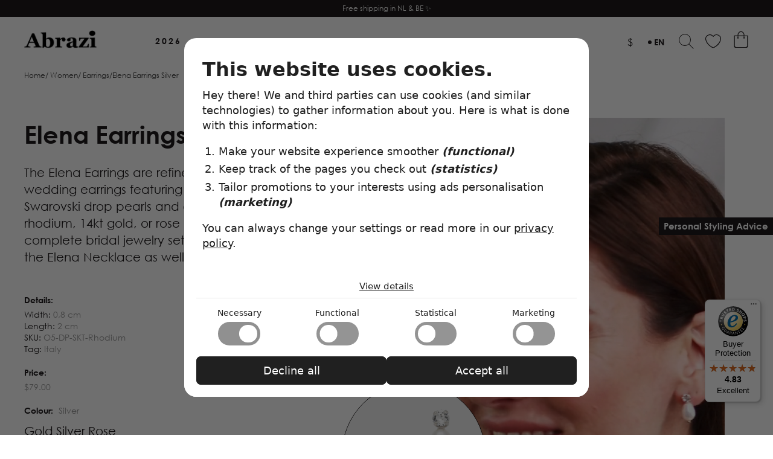

--- FILE ---
content_type: text/html; charset=utf-8
request_url: https://www.abrazi.com/en/women/earrings/elena-earrings-silver/
body_size: 23440
content:
<!DOCTYPE html><html lang="en" class="country-us"><head>
    <meta charset="utf-8" />
    <meta content="IE=edge" http-equiv="X-UA-Compatible" />
    <meta content="width=device-width, initial-scale=1" name="viewport" />

    <!-- WEBDEVELOPMENT BY  -->
    <!--  _____ _____ _____ __    _____ _____ _____ _____    ____  _____    _____ _____ _____ _____ _____ _____ _____  -->
    <!-- |     |     |   __|  |  |   __|_   _|_   _|   __|  |    \|  |  |  |   __| __  |     |     |  _  |   __|   __| -->
    <!-- |  |  | | | |   __|  |__|   __| | |   | | |   __|  |  |  |  |  |  |   __|    -|  |  | | | |     |  |  |   __| -->
    <!-- |_____|_|_|_|_____|_____|_____| |_|   |_| |_____|  |____/|_____|  |__|  |__|__|_____|_|_|_|__|__|_____|_____| -->
    <!--                                                                                                               -->
    <!--  https://www.omelettedufromage.nl  -->

    
    
    
    
    
    
    <title>Elena Earrings | Abrazi</title>
    
    
    <meta content="The Elena Earrings are refined yet eye-catching wedding earrings featuring a combination of Swarovski drop pearls and crystals. Available with rhodium, 14kt gold, or rose gold plating. For a complete bridal jewelry set, be sure to check out the Elena Necklace as well." name="description" />
    
    
    
    <meta content="Elena Earrings | Abrazi" property="og:title" />
    <meta content="//uploads/products/O5-DP-SKT-Rhodium_hud38947038f47085d39e3ddc6cd91a5f1_29343_1500x1500_fit_q75_box.jpg" property="og:image" />
    <meta content="//uploads/products/O5-DP-SKT-Rhodium_hud38947038f47085d39e3ddc6cd91a5f1_29343_1500x1500_fit_q75_box.jpg" property="og:image:url" />
    <meta content="/en/women/earrings/elena-earrings-silver/" property="og:url" />
    <meta content="article" property="og:type" />
    <meta content="Abrazi" property="og:site_name" />
    <meta content="The Elena Earrings are refined yet eye-catching wedding earrings featuring a combination of Swarovski drop pearls and crystals. Available with rhodium, 14kt gold, or rose gold plating. For a complete bridal jewelry set, be sure to check out the Elena Necklace as well." property="og:description" />

    
    <meta content="summary" name="twitter:card" />
    <meta content="Elena Earrings | Abrazi" name="twitter:title" />
    <meta content="//uploads/products/O5-DP-SKT-Rhodium_hud38947038f47085d39e3ddc6cd91a5f1_29343_1500x1500_fit_q75_box.jpg" name="twitter:image" />
    <meta content="/en/women/earrings/elena-earrings-silver/" name="twitter:url" />
    <meta content="The Elena Earrings are refined yet eye-catching wedding earrings featuring a combination of Swarovski drop pearls and crystals. Available with rhodium, 14kt gold, or rose gold plating. For a complete bridal jewelry set, be sure to check out the Elena Necklace as well." name="twitter:description" />

    
    <link href="/en/women/earrings/elena-earrings-silver/" hreflang="en" rel="alternate" title="English" /><link href="/nl/dames/oorbellen/elena-oorbellen-zilver/" hreflang="nl" rel="alternate" title="Nederlands" /><link href="/de/damen/ohrringe/elena-ohrringe-silber/" hreflang="de" rel="alternate" title="Deutsch" />

    
    <link href="/sitemap.xml" rel="sitemap" title="Sitemap" type="application/xml" />
    
    
    <link href="/en/women/earrings/elena-earrings-silver/" rel="canonical" />

    
    <link data-cms-original-href="/img/icon-196x196.jpg" href="/img/icon-196x196.jpg?_cchid=7e2c3d353dfadabe45c42272bae09bb5" rel="shortcut icon" type="image/png" />
    <link data-cms-original-href="/img/icon-196x196.jpg" href="/img/icon-196x196.jpg?_cchid=7e2c3d353dfadabe45c42272bae09bb5" rel="shortcut icon" sizes="196x196" />
    <link data-cms-original-href="/img/icon-196x196.jpg" href="/img/icon-196x196.jpg?_cchid=7e2c3d353dfadabe45c42272bae09bb5" rel="apple-touch-icon" />

    
    <meta content="1bcfe613bbb7bda1e43429119708cd48" name="p:domain_verify" />
    <meta content="OaHeMAb5ign8kHxfNzhzJn9XLN2mIw4bus-3HmvJYmY" name="google-site-verification" />

    
    
    <link data-cms-original-href="/css/styles.css" href="/css/styles.css?_cchid=4246a76217c948bb463c6112f49cfc4d" rel="stylesheet" />
    <link data-cms-original-href="/css/fonts.css" href="/css/fonts.css?_cchid=c1f17c2d2b336d1b1dd51779dfe4285b" rel="stylesheet" />

    <script data-cms-original-src="/js/script.js" defer="" src="/js/script.js?_cchid=d39929d906040e90403868f2be232ec5" type="text/javascript"></script>

    
    
        
            <script async="" defer="" src="https://integrations.etrusted.com/applications/widget.js/v2"></script>
        
    


    
    <script>(function (c, oo, k, i, e, s) {var sc = document.createElement(oo),
    fs = document.getElementsByTagName(oo)[0]; sc.async != 0;  sc.src = 'https://make-my-cookies.work/core.js'; sc.dataset.for=i; 
    sc.dataset.sst=e; fs.parentNode.insertBefore(sc, fs); window.addEventListener(c, () => { (!readCookie(k)||readCookie(k) == ("none")) ?
    loadCookieBanner(s) : initGTM(i, e); })})("OmeletteDuFromage", "script", "odfCookieConsent", "GTM-TCVFC5R", "sst.abrazi.com","abrazi");</script>
    

    <script>
        (function setupTrackingSplitBasics() {
            window.dataLayer = window.dataLayer || [];
            const notRestOfTheWorldArray = ["nl","be","de","fi","ie"];
            let countryCode = Array.from(document.documentElement.classList).map(d => { if (d.includes("country")) return d.replace("country-", "") })[0];
            if(!notRestOfTheWorldArray.includes(countryCode)) countryCode="rotw";

            window.dataLayer.push({
                setup:  {
                    country_code: countryCode
                }
            });
        })();
    </script>

     


<script type="application/ld+json">
    {
      "@context": "https://schema.org/",
      "@type": "Product",
      "name": "Elena Earrings",
      "description": "The Elena Earrings are refined yet eye-catching wedding earrings featuring a combination of Swarovski drop pearls and crystals. Available with rhodium, 14kt gold, or rose gold plating. For a complete bridal jewelry set, be sure to check out the Elena Necklace as well.",
      "sku": "O5-DP-SKT-Rhodium",
      "brand": {
        "@type": "Brand",
        "name": "Abrazi"
      },
      "image": "https://www.abrazi.com/uploads/products/O5-DP-SKT-Rhodium_hud38947038f47085d39e3ddc6cd91a5f1_29343_1500x1500_fit_q75_box.jpg",
      "offers": {
        "@type": "Offer",
        "price": "69.00", 
        "priceCurrency": "EUR"
      }
    }
    </script>
    

    
</head>

<body class=" en product" id="top">
        <script>
        window.SnipcartSettings = {
          publicApiKey: "NmUzY2ZhYTctM2YzZi00NmJlLTg3OGUtNWUwMzkzZjdiNmMzNjM3MzQwMzc2MDA1ODMyNTMz",
          loadStrategy: "on-user-interaction",
          modalStyle: "side", 
          currency: "eur"
        };
      
        (function(){var c,d;(d=(c=window.SnipcartSettings).version)!=null||(c.version="3.0");var s,S;(S=(s=window.SnipcartSettings).timeoutDuration)!=null||(s.timeoutDuration=2750);var l,p;(p=(l=window.SnipcartSettings).domain)!=null||(l.domain="cdn.snipcart.com");var w,u;(u=(w=window.SnipcartSettings).protocol)!=null||(w.protocol="https");var m,g;(g=(m=window.SnipcartSettings).loadCSS)!=null||(m.loadCSS=!0);var y=window.SnipcartSettings.version.includes("v3.0.0-ci")||window.SnipcartSettings.version!="3.0"&&window.SnipcartSettings.version.localeCompare("3.4.0",void 0,{numeric:!0,sensitivity:"base"})===-1,f=["focus","mouseover","touchmove","scroll","keydown"];window.LoadSnipcart=o;document.readyState==="loading"?document.addEventListener("DOMContentLoaded",r):r();function r(){window.SnipcartSettings.loadStrategy?window.SnipcartSettings.loadStrategy==="on-user-interaction"&&(f.forEach(function(t){return document.addEventListener(t,o)}),setTimeout(o,window.SnipcartSettings.timeoutDuration)):o()}var a=!1;function o(){if(a)return;a=!0;let t=document.getElementsByTagName("head")[0],n=document.querySelector("#snipcart"),i=document.querySelector('src[src^="'.concat(window.SnipcartSettings.protocol,"://").concat(window.SnipcartSettings.domain,'"][src$="snipcart.js"]')),e=document.querySelector('link[href^="'.concat(window.SnipcartSettings.protocol,"://").concat(window.SnipcartSettings.domain,'"][href$="snipcart.css"]'));n||(n=document.createElement("div"),n.id="snipcart",n.setAttribute("hidden","true"),document.body.appendChild(n)),h(n),i||(i=document.createElement("script"),i.src="".concat(window.SnipcartSettings.protocol,"://").concat(window.SnipcartSettings.domain,"/themes/v").concat(window.SnipcartSettings.version,"/default/snipcart.js"),i.async=!0,t.appendChild(i)),!e&&window.SnipcartSettings.loadCSS&&(e=document.createElement("link"),e.rel="stylesheet",e.type="text/css",e.href="".concat(window.SnipcartSettings.protocol,"://").concat(window.SnipcartSettings.domain,"/themes/v").concat(window.SnipcartSettings.version,"/default/snipcart.css"),t.prepend(e)),f.forEach(function(v){return document.removeEventListener(v,o)})}function h(t){!y||(t.dataset.apiKey=window.SnipcartSettings.publicApiKey,window.SnipcartSettings.addProductBehavior&&(t.dataset.configAddProductBehavior=window.SnipcartSettings.addProductBehavior),window.SnipcartSettings.modalStyle&&(t.dataset.configModalStyle=window.SnipcartSettings.modalStyle),window.SnipcartSettings.currency&&(t.dataset.currency=window.SnipcartSettings.currency),window.SnipcartSettings.templatesUrl&&(t.dataset.templatesUrl=window.SnipcartSettings.templatesUrl))}})();
      </script>
    
    <noscript><iframe src="https://www.googletagmanager.com/ns.html?id=GTM-TCVFC5R" height="0" width="0" style="display:none;visibility:hidden"></iframe></noscript>
    
    <script>
        
        if (localStorage.getItem("hiddenShop") && localStorage.getItem('hiddenShop') == 'true') document.body.classList.add('hideCheckout');
        if (sessionStorage.getItem("onMobile") && sessionStorage.getItem('onMobile') == 'true') document.body.classList.add('onMobile');
    </script><header>
    
    
    
    
        <div class="promotionalbanner">
            <div class="flower">
                
                
                <span>Free shipping in NL &amp; BE  ✨  </span>
            </div> 
        </div>
    

    <div id="menu">
        <a href="/en/" id="logo">
            



    
        
        <picture>
            
            
                
                
                
                    
                
                <source data-cms-original-srcset="/img/logo_hu79f8066bbe8302a6edf4dfffc579c4a7_3648_400x400_fit_box_3.png" srcset="/img/logo_hu79f8066bbe8302a6edf4dfffc579c4a7_3648_400x400_fit_box_3.png?_cchid=6dd0f92753dee8554cc0b5627d501588" type="image/png" /> 
                <img alt="" data-cms-original-src="/img/logo_hu79f8066bbe8302a6edf4dfffc579c4a7_3648_400x400_fit_box_3.png" src="/img/logo_hu79f8066bbe8302a6edf4dfffc579c4a7_3648_400x400_fit_box_3.png?_cchid=6dd0f92753dee8554cc0b5627d501588" />
            
        </picture>
        
    
 
        </a>
        <nav class="desktop">
            <ul>
                
                    <li class=" arrow"><a href="https://www.abrazi.com/en/women/2026-collection/">2026</a>
                        
                        <div class="subcategories"><nav>
                            <ul class="sub">
                                
                                    <li><a href="https://www.abrazi.com/en/women/2026-collection/">2026 collection </a></li>
                                
                                    <li><a href="/en/women/mother-of-the-bride/">Mother of the Bride</a></li>
                                
                                    <li><a href="/en/women/new/">New</a></li>
                                
                                    <li><a href="/en/women/bestsellers/">Bestsellers </a></li>
                                
                                    <li><a href="https://www.abrazi.com/en/women/for-every-celebrating-moment-/">Celebrations ✨</a></li>
                                
                            </ul>
                        </nav></div>
                        
                    </li>
                
                    <li class="active arrow"><a href="/en/women/">Women</a>
                        
                        <div class="subcategories"><nav>
                            <ul class="sub">
                                
                                    <li><a href="/en/women/earrings/">Earrings</a></li>
                                
                                    <li><a href="/en/women/sets/">Jewelry Sets</a></li>
                                
                                    <li><a href="/en/women/necklaces/">Necklaces</a></li>
                                
                                    <li><a href="/en/women/bracelets/">Bracelets</a></li>
                                
                                    <li><a href="/en/women/hair/">Hair Accessories</a></li>
                                
                                    <li><a href="/en/women/bags/">Bags</a></li>
                                
                                    <li><a href="/en/women/bridal-veils/">Veils</a></li>
                                
                            </ul>
                        </nav></div>
                        
                    </li>
                
                    <li class=" arrow"><a href="/en/men/">Men</a>
                        
                        <div class="subcategories"><nav>
                            <ul class="sub">
                                
                                    <li><a href="/en/men/cufflinks/">Cufflinks</a></li>
                                
                                    <li><a href="/en/men/suspenders/">Suspender Sets</a></li>
                                
                                    <li><a href="/en/men/ties/">Ties</a></li>
                                
                            </ul>
                        </nav></div>
                        
                    </li>
                
                    <li><a href="/en/stories/">Stories</a>
                        
                    </li>
                
                    <li class=" arrow"><a href="/en/brand/">About</a>
                        
                        <div class="subcategories"><nav>
                            <ul class="sub">
                                
                                    <li><a href="/en/team/">Our Team</a></li>
                                
                                    <li><a href="/en/brand/">The Brand</a></li>
                                
                            </ul>
                        </nav></div>
                        
                    </li>
                
            </ul>
        </nav>

        
        <nav class="mobile">
            <input type="checkbox" />
            <div class="hamburger"><span></span><span></span><span></span></div>
            <div class="underlay"></div>
            <ul>
                <li><a href="/">Home</a></li>
                    
                        <li class=" arrow"><a href="https://www.abrazi.com/en/women/2026-collection/">2026</a>
                            
                                <ul class="sub">
                                    
                                        <li><a href="https://www.abrazi.com/en/women/2026-collection/">2026 collection </a></li>
                                    
                                        <li><a href="/en/women/mother-of-the-bride/">Mother of the Bride</a></li>
                                    
                                        <li><a href="/en/women/new/">New</a></li>
                                    
                                        <li><a href="/en/women/bestsellers/">Bestsellers </a></li>
                                    
                                        <li><a href="https://www.abrazi.com/en/women/for-every-celebrating-moment-/">Celebrations ✨</a></li>
                                    
                                </ul>
                            
                        </li>
                    
                        <li class="active arrow"><a href="/en/women/">Women</a>
                            
                                <ul class="sub">
                                    
                                        <li><a href="/en/women/earrings/">Earrings</a></li>
                                    
                                        <li><a href="/en/women/sets/">Jewelry Sets</a></li>
                                    
                                        <li><a href="/en/women/necklaces/">Necklaces</a></li>
                                    
                                        <li><a href="/en/women/bracelets/">Bracelets</a></li>
                                    
                                        <li><a href="/en/women/hair/">Hair Accessories</a></li>
                                    
                                        <li><a href="/en/women/bags/">Bags</a></li>
                                    
                                        <li><a href="/en/women/bridal-veils/">Veils</a></li>
                                    
                                </ul>
                            
                        </li>
                    
                        <li class=" arrow"><a href="/en/men/">Men</a>
                            
                                <ul class="sub">
                                    
                                        <li><a href="/en/men/cufflinks/">Cufflinks</a></li>
                                    
                                        <li><a href="/en/men/suspenders/">Suspender Sets</a></li>
                                    
                                        <li><a href="/en/men/ties/">Ties</a></li>
                                    
                                </ul>
                            
                        </li>
                    
                        <li><a href="/en/stories/">Stories</a>
                            
                        </li>
                    
                        <li class=" arrow"><a href="/en/brand/">About</a>
                            
                                <ul class="sub">
                                    
                                        <li><a href="/en/team/">Our Team</a></li>
                                    
                                        <li><a href="/en/brand/">The Brand</a></li>
                                    
                                </ul>
                            
                        </li>
                    
                    <li class="socials">
                        <ul>
                            
                                <li><a href="https://www.instagram.com/abrazi.jewelry/">Instagram</a></li>
                            
                                <li><a href="https://www.pinterest.com/abrazi/">Pinterest</a></li>
                            
                                <li><a href="https://www.tiktok.com/@abrazi.jewelry">TikTok</a></li>
                            
                            <li><a href="https://b2b.abrazi.com/" target="_blank">Dealer login</a></li>
                        </ul>
                    </li>
                    <li class="currency">
                        <div class="currency-switcher">
    
    <label class="current" for="currency_switcher">&nbsp;</label>
    <select id="currency_switcher" name="currency_switcher">
        
        <option data-symbol="€" value="EUR">€ - EUR</option>
        
        <option data-symbol="$" value="USD">$ - USD</option>
        
    </select>
    
</div>
                    </li>
                    <li class="wishlist">
                        <a href="/en/wishlist/" id="wishlist">
                            <img alt="Wishlist button" class="empty" data-cms-original-src="/img/wish.svg" src="/img/wish.svg?_cchid=8d4217dfc908c252785e79e2a77d6ed4" />
                            <img alt="Wishlist button" class="full" data-cms-original-src="/img/wish_full.svg" src="/img/wish_full.svg?_cchid=6b863eaaecf5d39ca38f7bcfa2c28aa0" />
                            <span>1</span>
                        </a>
                    </li>
                    <li class="languages">
                        <ul>
                            
                                
                                
                                    
                                        <li><a class="active" href="/en/women/earrings/elena-earrings-silver/">EN</a></li> 
                                    
                                
                                     
                                        <li><a href="/nl/dames/oorbellen/elena-oorbellen-zilver/">NL</a></li> 
                                    
                                
                                     
                                        <li><a href="/de/damen/ohrringe/elena-ohrringe-silber/">DE</a></li> 
                                    
                                
                            
                        </ul>
                    </li>
                </ul>
            </nav>
            <div id="menuicons">
                <div class="currency-switcher">
    
    <label class="current" for="currency_switcher">&nbsp;</label>
    <select id="currency_switcher" name="currency_switcher">
        
        <option data-symbol="€" value="EUR">€ - EUR</option>
        
        <option data-symbol="$" value="USD">$ - USD</option>
        
    </select>
    
    <script>
        const selects = document.querySelectorAll(".currency-switcher select");
        if (localStorage.getItem("abrazi_currency")) {
            selects.forEach(select => select.value = localStorage.getItem("abrazi_currency"));
        } else {
            const
                countryCode = Array.from(document.documentElement.classList).map(d => { if (d.includes("country")) return d.replace("country-", "") })[0];
            selects.forEach(select => {
                select.value = countryCode == "us" ? "USD" : "EUR"
                const
                    selectedOption = select.options[select.selectedIndex],
                    newSymbol = selectedOption.dataset.symbol,
                    current = select.parentNode.querySelector("label");

                current.textContent = newSymbol;
            });
        }
    </script>
    
</div>
                <div>
                    <input type="checkbox" />
                    <span class="dot"></span>
                    <ul>
                        <li><a>en</a></li>
                    </ul>
                    <ul class="drop">
                        

                        
                            
                        
                             
                                <li><a aria-label="View the Nederlands translation of this page" data-lang="nl" href="/nl/dames/oorbellen/elena-oorbellen-zilver/">NL</a></li> 
                                
                            
                        
                             
                                <li><a aria-label="View the Deutsch translation of this page" data-lang="de" href="/de/damen/ohrringe/elena-ohrringe-silber/">DE</a></li> 
                                
                            
                        
                            
                        
                    </ul>
                </div>
                <button class="searchbutton" id="search" onclick="toggleSearch()"></button>
                <a href="/en/wishlist/" id="wishlist">
                    <img alt="Wishlist button" class="empty" data-cms-original-src="/img/wish.svg" src="/img/wish.svg?_cchid=8d4217dfc908c252785e79e2a77d6ed4" />
                    <img alt="Wishlist button" class="full" data-cms-original-src="/img/wish_full.svg" src="/img/wish_full.svg?_cchid=6b863eaaecf5d39ca38f7bcfa2c28aa0" />
                    <span>1</span>
                </a>
                <div id="cart">
                    <button class="snipcart-checkout"></button>
                    <span class="snipcart-items-count"></span>
                    <img alt="Shopping cart" class="empty" data-cms-original-src="/img/cart.svg" src="/img/cart.svg?_cchid=90bb93b9df5133508b555d6b19f9d4b0" />
                    <img alt="Shopping cart" class="full" data-cms-original-src="/img/cart_full.svg" src="/img/cart_full.svg?_cchid=49e07a8dc74aefbb5f249c22779c0ffd" />
                </div>
                <a href="/en/store-locator" id="storelocator">
                    <img alt="Store locator icon" data-cms-original-src="/img/storelocator.svg" src="/img/storelocator.svg?_cchid=2fe42b767083424fb6a2f6863d87ba9a" />
                </a>
            </div>
        </div>
        <div class="searchbar">
            <div class="underlay" onclick="toggleSearch()"></div>
            <button class="x" onclick="toggleSearch()"></button>
            <input oninput="searchFunction(this)" placeholder="Search" type="text" />
            <ul class="results">

            </ul>
            <p class="loading">Loading...</p>
        </div>
        <a class="btn" id="scrolldown" onclick="window.scrollBy(0,1200)"><span></span>Scroll down</a>
        <a class="btn" id="backtotop" onclick="window.scrollTo(0,0)"><span></span>Back to top</a>
         
            <a href="https://wa.me/+31357851005?text=Hey%20Abrazi," id="needhelp" target="_blank">Personal Styling Advice</a>
        

        
    </header>
<main data-category="earrings">




  


<div class="breadcrumbsbox desktop">
    <div id="breadcrumbs">
    
    
    

    
        
        
    

    <a href="/en">Home</a><span>/ </span> <a href="/en/women/">Women</a><span>/ </span> <a href="/en/women/earrings/">Earrings</a><span>/</span><span>Elena earrings silver</span></div>

</div>
<section class="introduction mobile">
    <a class="dot left small" onclick="nextPicture(this, 'left')"><span></span><span></span></a> 
    <div class="imagebox">
        
        

        
            
            
                
                    



    
        
        <picture>
            
            
                
                
                
                
                    
                
                
                <source data-cms-original-srcset="/uploads/k1s-dp-skt-rhodium-42cm-o5-dp-skt-rhodium-2_hu5fb336190dff817c8b0836f80a43ee7f_442762_1500x1500_fit_q75_box.jpg" srcset="/uploads/k1s-dp-skt-rhodium-42cm-o5-dp-skt-rhodium-2_hu5fb336190dff817c8b0836f80a43ee7f_442762_1500x1500_fit_q75_box.jpg?_cchid=3cb85f25889cee5cfd921e52e5a71ed7" type="image/jpg" /> 
                <img alt="Elena Earrings, Women, Silver" class="light" data-cms-original-src="/uploads/k1s-dp-skt-rhodium-42cm-o5-dp-skt-rhodium-2_hu5fb336190dff817c8b0836f80a43ee7f_442762_1500x1500_fit_q75_box.jpg" loading="lazy" src="/uploads/k1s-dp-skt-rhodium-42cm-o5-dp-skt-rhodium-2_hu5fb336190dff817c8b0836f80a43ee7f_442762_1500x1500_fit_q75_box.jpg?_cchid=3cb85f25889cee5cfd921e52e5a71ed7" />
            
        </picture>
        
    

                
            
                
                    



    
        
        <picture>
            
            
                
                
                
                
                    
                
                
                <source data-cms-original-srcset="/uploads/img-7334_hu622902348a68301cad7b0394b77ebfe8_716640_1500x1500_fit_q75_box.jpg" srcset="/uploads/img-7334_hu622902348a68301cad7b0394b77ebfe8_716640_1500x1500_fit_q75_box.jpg?_cchid=031f87b7168da9947fb299b210e1e1a2" type="image/jpg" /> 
                <img alt="Elena Earrings, Women, Silver" class="light" data-cms-original-src="/uploads/img-7334_hu622902348a68301cad7b0394b77ebfe8_716640_1500x1500_fit_q75_box.jpg" loading="lazy" src="/uploads/img-7334_hu622902348a68301cad7b0394b77ebfe8_716640_1500x1500_fit_q75_box.jpg?_cchid=031f87b7168da9947fb299b210e1e1a2" />
            
        </picture>
        
    

                
            
                
                    
                        
                            <video autoplay="" loop="" muted="" playsinline="" src="https://player.vimeo.com/progressive_redirect/playback/718714060/rendition/720p/file.mp4?loc=external&amp;signature=bf23bda06a4feb049ed22d37c384817f8fa8e85ac0b5fcfb15db49c956f5b5da"></video>
                        
                    
                
            
                
                    



    
        
        <picture>
            
            
                
                
                
                
                    
                
                
                <source data-cms-original-srcset="/uploads/products/O5-DP-SKT-Rhodium_hud38947038f47085d39e3ddc6cd91a5f1_29343_1500x1500_fit_q75_box.jpg" srcset="/uploads/products/O5-DP-SKT-Rhodium_hud38947038f47085d39e3ddc6cd91a5f1_29343_1500x1500_fit_q75_box.jpg?_cchid=cd5be1da73573d037850d75bb257a16d" type="image/jpg" /> 
                <img alt="Elena Earrings, Women, Silver" class="light" data-cms-original-src="/uploads/products/O5-DP-SKT-Rhodium_hud38947038f47085d39e3ddc6cd91a5f1_29343_1500x1500_fit_q75_box.jpg" loading="lazy" src="/uploads/products/O5-DP-SKT-Rhodium_hud38947038f47085d39e3ddc6cd91a5f1_29343_1500x1500_fit_q75_box.jpg?_cchid=cd5be1da73573d037850d75bb257a16d" />
            
        </picture>
        
    

                
            
        
    </div>
    <a class="dot right small" onclick="nextPicture(this, 'right')"><span></span><span></span></a> 
</section>
<section class="product">
    <div class="mobile">
        <hgroup>
            <h1>Elena Earrings</h1>
            <h3 class="price">
<div class="c-switch-price" data-price-eur="69.00" data-price-usd="79.00"><span class="symbol"></span><span class="price"></span>
</div></h3>
        </hgroup>

        <div class="breadcrumbsbox mobile">
            <div id="breadcrumbs">
    
    
    

    
        
        
    

    <a href="/en">Home</a><span>/ </span> <a href="/en/women/">Women</a><span>/ </span> <a href="/en/women/earrings/">Earrings</a><span>/</span><span>Elena earrings silver</span></div>

        </div>
    </div>

    
    
    
    
    
    
                
            
            
                
                
            
                
            
                
                
            
            
                
                
            
                
            
            
                
                
            
        
    
    
    
        
    
    
        
    

    <div class="button mobile">
        <button class="snipcart-add-item" data-item-custom1-name="Colour" data-item-custom1-type="readonly" data-item-custom1-value="Silver" data-item-custom3-name="Wrap your order" data-item-custom3-type="checkbox" data-item-custom3-value="false" data-item-custom4-name="Gift text" data-item-custom4-placeholder="If this is a gift, enter your personal note here." data-item-custom4-type="textarea" data-item-description="" data-item-has-taxes-included="true" data-item-height="1" data-item-id="o5-dp-skt-rhodium" data-item-image="/uploads/products/O5-DP-SKT-Rhodium_hud38947038f47085d39e3ddc6cd91a5f1_29343_1500x1500_fit_q75_box.jpg" data-item-length="1" data-item-name="Elena Earrings" data-item-price="{&quot;eur&quot;:69,&quot;usd&quot;:79}" data-item-quantity="1" data-item-url="/en/women/earrings/elena-earrings-silver/" data-item-weight="171" data-item-width="1">
        <img alt="Shopping bag icon" data-cms-original-src="/img/cart_white.svg" src="/img/cart_white.svg?_cchid=a37b0cfd14250c1e7d322296d15db605" />
        Add to bag
        </button>
        <a class="storelocator" href="/en/store-locator">
            Go to store locator
        </a>
    </div>


    <div class="text">
        <h1>Elena Earrings</h1>
        <h2 class="mobile">Product Description</h2>
        <p>The Elena Earrings are refined yet eye-catching wedding earrings featuring a combination of Swarovski drop pearls and crystals. Available with rhodium, 14kt gold, or rose gold plating. For a complete bridal jewelry set, be sure to check out the Elena Necklace as well.</p>
    </div>

    <div class="details">
        <h3>Details:</h3> 
        <ul>
            <li>Width: <span>0,8 cm</span></li>
            <li>Length: <span>2 cm</span></li>
            <li>SKU: <span>O5-DP-SKT-Rhodium</span></li>
            <li>Tag: <span>Italy</span></li>
        </ul>
        <h3 class="price">Price:</h3>
        <p class="price">
            </p><div class="productprice">
<div class="c-switch-price" data-price-eur="69.00" data-price-usd="79.00"><span class="symbol"></span><span class="price"></span>
</div></div>
        <p></p>
    </div>


    <div class="selects">
        <div class="switch colors">
            <h3>Colour: <span>Silver</span></h3>
            <nav>
                <ul>
                    
                        
                        
                        <li style="--color: #e7d4a5">
                            
                                <a href="/en/women/earrings/elena-earrings-gold/">
                                    <span>Gold</span>
                                </a>
                            
                        </li>
                    
                        
                        
                        <li class="active" style="--color: #d6d4d5">
                                
                                <span>
                                    
                                        <span>Silver</span>
                                    
                                </span>
                            
                        </li>
                    
                        
                        
                        <li style="--color: #eed5c1">
                            
                                <a href="/en/women/earrings/elena-earrings-rose/">
                                    <span>Rose</span>
                                </a>
                            
                        </li>
                    
                </ul>
            </nav>
        </div>

        <div class="switch sizes">
            <h3>Size: <span>One size</span></h3>
            <nav>
                <ul>
                    
                            <li><span>One size</span></li>
                    
                </ul>
            </nav>  
        </div>


        <div class="wishbutton mobile">
            <input data-colours="" data-lang="en" data-prices="{&quot;eur&quot;:69,&quot;usd&quot;:79}" data-sku="O5-DP-SKT-Rhodium" data-title="Elena Earrings" data-url="/en/women/earrings/elena-earrings-silver/" type="checkbox" />
            <img alt="wishlist button" class="empty" data-cms-original-src="/img/wish.svg" loading="lazy" src="/img/wish.svg?_cchid=8d4217dfc908c252785e79e2a77d6ed4" />
            <img alt="wishlist checked button" class="full" data-cms-original-src="/img/wish_filled.svg" loading="lazy" src="/img/wish_filled.svg?_cchid=7f21909d620148e15eb45f890c4d4926" />
        </div>

        <button class="snipcart-add-item" data-item-custom1-name="Colour" data-item-custom1-type="readonly" data-item-custom1-value="Silver" data-item-custom3-name="Wrap your order" data-item-custom3-type="checkbox" data-item-custom3-value="false" data-item-custom4-name="Gift text" data-item-custom4-placeholder="If this is a gift, enter your personal note here." data-item-custom4-type="textarea" data-item-description="" data-item-has-taxes-included="true" data-item-height="1" data-item-id="o5-dp-skt-rhodium" data-item-image="/uploads/products/O5-DP-SKT-Rhodium_hud38947038f47085d39e3ddc6cd91a5f1_29343_1500x1500_fit_q75_box.jpg" data-item-length="1" data-item-name="Elena Earrings" data-item-price="{&quot;eur&quot;:69,&quot;usd&quot;:79}" data-item-quantity="1" data-item-url="/en/women/earrings/elena-earrings-silver/" data-item-weight="171" data-item-width="1">
            <img alt="Shopping bag icon" data-cms-original-src="/img/cart_white.svg" src="/img/cart_white.svg?_cchid=a37b0cfd14250c1e7d322296d15db605" />
            Add to bag
        </button>  
        <a class="storelocator" href="/en/store-locator">Go to store locator</a>
    </div>
    <div class="promises">
        <ul>
            <li><img alt="Icon with a truck inside" data-cms-original-src="/img/shipping.svg" src="/img/shipping.svg?_cchid=c040cd32c7241415bc8d1e2a9f968716" />FREE shipping in NL &amp; BE, in rest of EU over €75</li>
            <li><img alt="Icon with a heart inside" data-cms-original-src="/img/love.svg" src="/img/love.svg?_cchid=e44b9aedbacb1e761e41dd8613332f07" />Two year warranty</li>
            <li><img alt="Icon with a gift inside" data-cms-original-src="/img/gift.svg" src="/img/gift.svg?_cchid=23a15391c5fc1d9b89de7378e2a35f1d" />Personalized giftwrapping options</li>
            <li><img alt="Icon with a diamond inside" data-cms-original-src="/img/diamond.svg" src="/img/diamond.svg?_cchid=a66f3b1c34b4c4157dfb02d4022805a0" />30-day return policy</li>
        </ul>
    </div>
    <div class="images">
        
        
        <div class="hero">
            <div class="imagebox">
                
                
                    



    
        
        <picture data-id="p0">
            
            
                
                
                
                
                    
                
                
                <source data-cms-original-srcset="/uploads/k1s-dp-skt-rhodium-42cm-o5-dp-skt-rhodium-2_hu5fb336190dff817c8b0836f80a43ee7f_442762_1500x1500_fit_q75_box.jpg" srcset="/uploads/k1s-dp-skt-rhodium-42cm-o5-dp-skt-rhodium-2_hu5fb336190dff817c8b0836f80a43ee7f_442762_1500x1500_fit_q75_box.jpg?_cchid=3cb85f25889cee5cfd921e52e5a71ed7" type="image/jpg" /> 
                <img alt="Elena Earrings, Women, Silver" data-cms-original-src="/uploads/k1s-dp-skt-rhodium-42cm-o5-dp-skt-rhodium-2_hu5fb336190dff817c8b0836f80a43ee7f_442762_1500x1500_fit_q75_box.jpg" loading="lazy" src="/uploads/k1s-dp-skt-rhodium-42cm-o5-dp-skt-rhodium-2_hu5fb336190dff817c8b0836f80a43ee7f_442762_1500x1500_fit_q75_box.jpg?_cchid=3cb85f25889cee5cfd921e52e5a71ed7" />
            
        </picture>
        
    

                    
                
                    



    
        
        <picture data-id="p1">
            
            
                
                
                
                
                    
                
                
                <source data-cms-original-srcset="/uploads/img-7334_hu622902348a68301cad7b0394b77ebfe8_716640_1500x1500_fit_q75_box.jpg" srcset="/uploads/img-7334_hu622902348a68301cad7b0394b77ebfe8_716640_1500x1500_fit_q75_box.jpg?_cchid=031f87b7168da9947fb299b210e1e1a2" type="image/jpg" /> 
                <img alt="Elena Earrings, Women, Silver" data-cms-original-src="/uploads/img-7334_hu622902348a68301cad7b0394b77ebfe8_716640_1500x1500_fit_q75_box.jpg" loading="lazy" src="/uploads/img-7334_hu622902348a68301cad7b0394b77ebfe8_716640_1500x1500_fit_q75_box.jpg?_cchid=031f87b7168da9947fb299b210e1e1a2" />
            
        </picture>
        
    

                    
                
                
                    
                        <video autoplay="" data-id="p2" loop="" muted="" playsinline="" src="https://player.vimeo.com/progressive_redirect/playback/718714060/rendition/720p/file.mp4?loc=external&amp;signature=bf23bda06a4feb049ed22d37c384817f8fa8e85ac0b5fcfb15db49c956f5b5da"></video>
                        
                    
                
                <div class="wishbutton desktop">
                    <input data-colours="" data-lang="en" data-prices="map[eur:69 usd:79]" data-sku="O5-DP-SKT-Rhodium" data-title="Elena Earrings" data-url="/en/women/earrings/elena-earrings-silver/" type="checkbox" />
                    <img alt="wishlist button" class="empty" data-cms-original-src="/img/wish.svg" loading="lazy" src="/img/wish.svg?_cchid=8d4217dfc908c252785e79e2a77d6ed4" />
                    <img alt="wishlist checked button" class="full" data-cms-original-src="/img/wish_filled.svg" loading="lazy" src="/img/wish_filled.svg?_cchid=7f21909d620148e15eb45f890c4d4926" />
                </div>
                <ul class="indicators">
                    
                        <li data-for="p0"></li>
                    
                        <li data-for="p1"></li>
                    
                        <li data-for="p2"></li>
                    
                </ul>
            </div>
        </div>
        
        <div class="productimage no-dots">
            
            <div class="imagebox">
                
                    



    
        
        <picture>
            
            
                
                
                
                
                    
                
                
                <source data-cms-original-srcset="/uploads/products/O5-DP-SKT-Rhodium_hud38947038f47085d39e3ddc6cd91a5f1_29343_1500x1500_fit_q75_box.jpg" srcset="/uploads/products/O5-DP-SKT-Rhodium_hud38947038f47085d39e3ddc6cd91a5f1_29343_1500x1500_fit_q75_box.jpg?_cchid=cd5be1da73573d037850d75bb257a16d" type="image/jpg" /> 
                <img alt="Elena Earrings, Women, Silver" class="light" data-cms-original-src="/uploads/products/O5-DP-SKT-Rhodium_hud38947038f47085d39e3ddc6cd91a5f1_29343_1500x1500_fit_q75_box.jpg" loading="lazy" src="/uploads/products/O5-DP-SKT-Rhodium_hud38947038f47085d39e3ddc6cd91a5f1_29343_1500x1500_fit_q75_box.jpg?_cchid=cd5be1da73573d037850d75bb257a16d" />
            
        </picture>
        
    
   
                
            </div>
            
                
    <a class="dot right small" onclick="changePicture(this, 'hero')">

    <span></span>
    <span></span>
</a> 
            
        </div>
    </div>
    <div class="request">
        

        <a href="https://wa.me/+31357851005?text=Hey%20Abrazi%2c%20can%20I%20ask%20you%20a%20question%20about%20the%20Elena%20Earrings%3f%20%28ID%3a%20O5-DP-SKT-Rhodium%29">
            <strong>Need Help?</strong>
            <p>Need help finding jewelry to match your wedding dress? </p>
            <p>Send us a photo of your dress via WhatsApp, and our bridal stylist will assist you! </p>
        </a>
    </div>
</section>


    



<h2>You may also like:</h2>
    


<section class="productreel  regular ">
    
    <div class="align" data-counter="1">
        
            
<a ;="" class="dot left" onclick="slideReel(this,'left', 25 )">

    <span></span>
    <span></span>
</a> 
        


        <div class="overflower ">
            <div class="slider">
                <div class="slider2">
                    <ul>
                        
                            
                            
                            
                                
                                    <li class="productcard fakehover" data-sku="O5-SKT-8-Rhodium">
    
    
    



    
        
        <picture>
            
            
                
                
                
                
                    
                
                
                <source data-cms-original-srcset="/uploads/o5-skt-8-rhodium-k1-6-818-mc-1_hue77baee9795c146c160674fe2f20f738_678827_1500x1500_fit_q75_box.jpg" srcset="/uploads/o5-skt-8-rhodium-k1-6-818-mc-1_hue77baee9795c146c160674fe2f20f738_678827_1500x1500_fit_q75_box.jpg?_cchid=8858a716beab7bb544e46eeec1b77ef2" type="image/jpg" /> 
                <img alt="Alicia Earrings" data-cms-original-src="/uploads/o5-skt-8-rhodium-k1-6-818-mc-1_hue77baee9795c146c160674fe2f20f738_678827_1500x1500_fit_q75_box.jpg" src="/uploads/o5-skt-8-rhodium-k1-6-818-mc-1_hue77baee9795c146c160674fe2f20f738_678827_1500x1500_fit_q75_box.jpg?_cchid=8858a716beab7bb544e46eeec1b77ef2" />
            
        </picture>
        
    




    
        
        <picture>
            
            
                
                
                
                
                    
                
                
                <source data-cms-original-srcset="/uploads/o5-skt-8-rhodium-4_hu56a47c6635bbdab17c2d42100bc253e4_102800_1500x1500_fit_q75_box.jpg" srcset="/uploads/o5-skt-8-rhodium-4_hu56a47c6635bbdab17c2d42100bc253e4_102800_1500x1500_fit_q75_box.jpg?_cchid=2a0b0b0dab1f4df385a37dd8aee39d81" type="image/jpg" /> 
                <img alt="Alicia Earrings" data-cms-original-src="/uploads/o5-skt-8-rhodium-4_hu56a47c6635bbdab17c2d42100bc253e4_102800_1500x1500_fit_q75_box.jpg" src="/uploads/o5-skt-8-rhodium-4_hu56a47c6635bbdab17c2d42100bc253e4_102800_1500x1500_fit_q75_box.jpg?_cchid=2a0b0b0dab1f4df385a37dd8aee39d81" />
            
        </picture>
        
    
<h3>Alicia Earrings</h3>
        <div class="specs">
            <a class="clickbox product" href="/en/women/earrings/alicia-earrings-silver/"></a>
            <div>
                <h3>Price</h3>
                
                    <div class="productprice">
<div class="c-switch-price" data-price-eur="69.00" data-price-usd="79.00"><span class="symbol"></span><span class="price"></span>
</div></div>
                
            </div>
            <div>
                
                    
                        
                        <p>Silver</p>
                    
                        
                        <p>Gold</p>
                    
                        
                        <p>Rose</p>
                    
                

            <div class="wishbutton">
                <input data-colours="" data-lang="en" data-prices="{&quot;eur&quot;:69,&quot;usd&quot;:79}" data-sku="O5-SKT-8-Rhodium" data-title="Alicia Earrings" data-url="/en/women/earrings/alicia-earrings-silver/" type="checkbox" />
                <img alt="wishlist button" class="empty" data-cms-original-src="/img/wish.svg" loading="lazy" src="/img/wish.svg?_cchid=8d4217dfc908c252785e79e2a77d6ed4" />
                <img alt="wishlist checked button" class="full" data-cms-original-src="/img/wish_filled.svg" loading="lazy" src="/img/wish_filled.svg?_cchid=7f21909d620148e15eb45f890c4d4926" />
            </div>
        </div>
    
</div></li>

                                

                                
                                    <li class="productcard fakehover" data-sku="K1S-DP-SKT-Rhodium-42cm">
    
    
    



    
        
        <picture>
            
            
                
                
                
                
                    
                
                
                <source data-cms-original-srcset="/uploads/img-7426_hu9db2310d62032fa718f7f930953d7de9_847663_1500x1500_fit_q75_box.jpg" srcset="/uploads/img-7426_hu9db2310d62032fa718f7f930953d7de9_847663_1500x1500_fit_q75_box.jpg?_cchid=16c6c701a05a2d91685567a86346ad62" type="image/jpg" /> 
                <img alt="Elena Necklace" data-cms-original-src="/uploads/img-7426_hu9db2310d62032fa718f7f930953d7de9_847663_1500x1500_fit_q75_box.jpg" src="/uploads/img-7426_hu9db2310d62032fa718f7f930953d7de9_847663_1500x1500_fit_q75_box.jpg?_cchid=16c6c701a05a2d91685567a86346ad62" />
            
        </picture>
        
    




    
        
        <picture>
            
            
                
                
                
                
                    
                
                
                <source data-cms-original-srcset="/uploads/products/K1S-DP-SKT-Rhodium-50cm-1_hucbba6ed802bd5c54451982d090653aca_29255_1500x1500_fit_q75_box.jpg" srcset="/uploads/products/K1S-DP-SKT-Rhodium-50cm-1_hucbba6ed802bd5c54451982d090653aca_29255_1500x1500_fit_q75_box.jpg?_cchid=7af465b4e612cc0d55570156bf6c1c47" type="image/jpg" /> 
                <img alt="Elena Necklace" data-cms-original-src="/uploads/products/K1S-DP-SKT-Rhodium-50cm-1_hucbba6ed802bd5c54451982d090653aca_29255_1500x1500_fit_q75_box.jpg" src="/uploads/products/K1S-DP-SKT-Rhodium-50cm-1_hucbba6ed802bd5c54451982d090653aca_29255_1500x1500_fit_q75_box.jpg?_cchid=7af465b4e612cc0d55570156bf6c1c47" />
            
        </picture>
        
    
<h3>Elena Necklace</h3>
        <div class="specs">
            <a class="clickbox product" href="/en/women/necklaces/elena-necklace-silver-small/"></a>
            <div>
                <h3>Price</h3>
                
                    <div class="productprice">
<div class="c-switch-price" data-price-eur="89.00" data-price-usd="99.00"><span class="symbol"></span><span class="price"></span>
</div></div>
                
            </div>
            <div>
                
                    
                        
                        <p>Silver</p>
                    
                        
                        <p>Gold</p>
                    
                        
                        <p>Rose</p>
                    
                

            <div class="wishbutton">
                <input data-colours="" data-lang="en" data-prices="{&quot;eur&quot;:89,&quot;usd&quot;:99}" data-sku="K1S-DP-SKT-Rhodium-42cm" data-title="Elena Necklace" data-url="/en/women/necklaces/elena-necklace-silver-small/" type="checkbox" />
                <img alt="wishlist button" class="empty" data-cms-original-src="/img/wish.svg" loading="lazy" src="/img/wish.svg?_cchid=8d4217dfc908c252785e79e2a77d6ed4" />
                <img alt="wishlist checked button" class="full" data-cms-original-src="/img/wish_filled.svg" loading="lazy" src="/img/wish_filled.svg?_cchid=7f21909d620148e15eb45f890c4d4926" />
            </div>
        </div>
    
</div></li>

                                
                                    <li class="productcard fakehover" data-sku="O5-DP-Rhodium">
    
    
    



    
        
        <picture>
            
            
                
                
                
                
                    
                
                
                <source data-cms-original-srcset="/uploads/13_huec783195a65b1a034f4c180c5e1a9c13_895520_1500x1500_fit_q75_box.jpg" srcset="/uploads/13_huec783195a65b1a034f4c180c5e1a9c13_895520_1500x1500_fit_q75_box.jpg?_cchid=1e1dd38c4dae84a63bc31b1fee4fd92c" type="image/jpg" /> 
                <img alt="Julie Earrings" data-cms-original-src="/uploads/13_huec783195a65b1a034f4c180c5e1a9c13_895520_1500x1500_fit_q75_box.jpg" src="/uploads/13_huec783195a65b1a034f4c180c5e1a9c13_895520_1500x1500_fit_q75_box.jpg?_cchid=1e1dd38c4dae84a63bc31b1fee4fd92c" />
            
        </picture>
        
    




    
        
        <picture>
            
            
                
                
                
                
                    
                
                
                <source data-cms-original-srcset="/uploads/o5-dp-rhodium-1_hu56a47c6635bbdab17c2d42100bc253e4_110325_1500x1500_fit_q75_box.jpg" srcset="/uploads/o5-dp-rhodium-1_hu56a47c6635bbdab17c2d42100bc253e4_110325_1500x1500_fit_q75_box.jpg?_cchid=c04957b1f946a4f644b8d6ecfd675bd9" type="image/jpg" /> 
                <img alt="Julie Earrings" data-cms-original-src="/uploads/o5-dp-rhodium-1_hu56a47c6635bbdab17c2d42100bc253e4_110325_1500x1500_fit_q75_box.jpg" src="/uploads/o5-dp-rhodium-1_hu56a47c6635bbdab17c2d42100bc253e4_110325_1500x1500_fit_q75_box.jpg?_cchid=c04957b1f946a4f644b8d6ecfd675bd9" />
            
        </picture>
        
    
<h3>Julie Earrings</h3>
        <div class="specs">
            <a class="clickbox product" href="/en/women/earrings/julie-earrings-silver/"></a>
            <div>
                <h3>Price</h3>
                
                    <div class="productprice">
<div class="c-switch-price" data-price-eur="69.00" data-price-usd="79.00"><span class="symbol"></span><span class="price"></span>
</div></div>
                
            </div>
            <div>
                
                    
                        
                        <p>Silver</p>
                    
                        
                        <p>Gold</p>
                    
                        
                        <p>Rose</p>
                    
                

            <div class="wishbutton">
                <input data-colours="" data-lang="en" data-prices="{&quot;eur&quot;:69,&quot;usd&quot;:79}" data-sku="O5-DP-Rhodium" data-title="Julie Earrings" data-url="/en/women/earrings/julie-earrings-silver/" type="checkbox" />
                <img alt="wishlist button" class="empty" data-cms-original-src="/img/wish.svg" loading="lazy" src="/img/wish.svg?_cchid=8d4217dfc908c252785e79e2a77d6ed4" />
                <img alt="wishlist checked button" class="full" data-cms-original-src="/img/wish_filled.svg" loading="lazy" src="/img/wish_filled.svg?_cchid=7f21909d620148e15eb45f890c4d4926" />
            </div>
        </div>
    
</div></li>

                                
                                    <li class="productcard fakehover" data-sku="K1S-DP-Rhodium-42cm">
    
    
    



    
        
        <picture>
            
            
                
                
                
                
                    
                
                
                <source data-cms-original-srcset="/uploads/verkleinen-van-foto-s-202410_huec783195a65b1a034f4c180c5e1a9c13_237394_1500x1500_fit_q75_box.jpg" srcset="/uploads/verkleinen-van-foto-s-202410_huec783195a65b1a034f4c180c5e1a9c13_237394_1500x1500_fit_q75_box.jpg?_cchid=c2f7a7f94a4297d091e4d2649ee0e8ac" type="image/jpg" /> 
                <img alt="Julie Necklace" data-cms-original-src="/uploads/verkleinen-van-foto-s-202410_huec783195a65b1a034f4c180c5e1a9c13_237394_1500x1500_fit_q75_box.jpg" src="/uploads/verkleinen-van-foto-s-202410_huec783195a65b1a034f4c180c5e1a9c13_237394_1500x1500_fit_q75_box.jpg?_cchid=c2f7a7f94a4297d091e4d2649ee0e8ac" />
            
        </picture>
        
    




    
        
        <picture>
            
            
                
                
                
                
                    
                
                
                <source data-cms-original-srcset="/uploads/products/K1S-DP-Rhodium-42cm_hu34815cb69a0bae933474e54fd23d8dd9_30010_1500x1500_fit_q75_box.jpg" srcset="/uploads/products/K1S-DP-Rhodium-42cm_hu34815cb69a0bae933474e54fd23d8dd9_30010_1500x1500_fit_q75_box.jpg?_cchid=cbaeaeedf1979094de7379b42c64b654" type="image/jpg" /> 
                <img alt="Julie Necklace" data-cms-original-src="/uploads/products/K1S-DP-Rhodium-42cm_hu34815cb69a0bae933474e54fd23d8dd9_30010_1500x1500_fit_q75_box.jpg" src="/uploads/products/K1S-DP-Rhodium-42cm_hu34815cb69a0bae933474e54fd23d8dd9_30010_1500x1500_fit_q75_box.jpg?_cchid=cbaeaeedf1979094de7379b42c64b654" />
            
        </picture>
        
    
<h3>Julie Necklace</h3>
        <div class="specs">
            <a class="clickbox product" href="/en/women/necklaces/julie-necklace-silver-small/"></a>
            <div>
                <h3>Price</h3>
                
                    <div class="productprice">
<div class="c-switch-price" data-price-eur="84.00" data-price-usd="89.00"><span class="symbol"></span><span class="price"></span>
</div></div>
                
            </div>
            <div>
                
                    
                        
                        <p>Silver</p>
                    
                        
                        <p>Gold</p>
                    
                        
                        <p>Rose</p>
                    
                

            <div class="wishbutton">
                <input data-colours="" data-lang="en" data-prices="{&quot;eur&quot;:84,&quot;usd&quot;:89}" data-sku="K1S-DP-Rhodium-42cm" data-title="Julie Necklace" data-url="/en/women/necklaces/julie-necklace-silver-small/" type="checkbox" />
                <img alt="wishlist button" class="empty" data-cms-original-src="/img/wish.svg" loading="lazy" src="/img/wish.svg?_cchid=8d4217dfc908c252785e79e2a77d6ed4" />
                <img alt="wishlist checked button" class="full" data-cms-original-src="/img/wish_filled.svg" loading="lazy" src="/img/wish_filled.svg?_cchid=7f21909d620148e15eb45f890c4d4926" />
            </div>
        </div>
    
</div></li>

                                
                                    <li class="productcard fakehover" data-sku="O5-3P-Rhodium">
    
    
    



    
        
        <picture>
            
            
                
                
                
                
                    
                
                
                <source data-cms-original-srcset="/uploads/17_huec783195a65b1a034f4c180c5e1a9c13_962356_1500x1500_fit_q75_box.jpg" srcset="/uploads/17_huec783195a65b1a034f4c180c5e1a9c13_962356_1500x1500_fit_q75_box.jpg?_cchid=2f88ebab0bc41152bb982f81a687dbc8" type="image/jpg" /> 
                <img alt="Julia Pearl Earrings" data-cms-original-src="/uploads/17_huec783195a65b1a034f4c180c5e1a9c13_962356_1500x1500_fit_q75_box.jpg" src="/uploads/17_huec783195a65b1a034f4c180c5e1a9c13_962356_1500x1500_fit_q75_box.jpg?_cchid=2f88ebab0bc41152bb982f81a687dbc8" />
            
        </picture>
        
    




    
        
        <picture>
            
            
                
                
                
                
                    
                
                
                <source data-cms-original-srcset="/uploads/o5-3p-rhodium-1_hu4bfed8ffcc3bedcc7bb94bee1582fe4a_79182_1500x1500_fit_q75_box.jpg" srcset="/uploads/o5-3p-rhodium-1_hu4bfed8ffcc3bedcc7bb94bee1582fe4a_79182_1500x1500_fit_q75_box.jpg?_cchid=79a72289de4462e1970c7a163ef4c8b9" type="image/jpg" /> 
                <img alt="Julia Pearl Earrings" data-cms-original-src="/uploads/o5-3p-rhodium-1_hu4bfed8ffcc3bedcc7bb94bee1582fe4a_79182_1500x1500_fit_q75_box.jpg" src="/uploads/o5-3p-rhodium-1_hu4bfed8ffcc3bedcc7bb94bee1582fe4a_79182_1500x1500_fit_q75_box.jpg?_cchid=79a72289de4462e1970c7a163ef4c8b9" />
            
        </picture>
        
    
<h3>Julia Pearl Earrings</h3>
        <div class="specs">
            <a class="clickbox product" href="/en/women/earrings/julia-pearl-earrings-silver/"></a>
            <div>
                <h3>Price</h3>
                
                    <div class="productprice">
<div class="c-switch-price" data-price-eur="69.00" data-price-usd="79.00"><span class="symbol"></span><span class="price"></span>
</div></div>
                
            </div>
            <div>
                
                    
                        
                        <p>Silver</p>
                    
                        
                        <p>Gold</p>
                    
                        
                        <p>Rose</p>
                    
                

            <div class="wishbutton">
                <input data-colours="" data-lang="en" data-prices="{&quot;eur&quot;:69,&quot;usd&quot;:79}" data-sku="O5-3P-Rhodium" data-title="Julia Pearl Earrings" data-url="/en/women/earrings/julia-pearl-earrings-silver/" type="checkbox" />
                <img alt="wishlist button" class="empty" data-cms-original-src="/img/wish.svg" loading="lazy" src="/img/wish.svg?_cchid=8d4217dfc908c252785e79e2a77d6ed4" />
                <img alt="wishlist checked button" class="full" data-cms-original-src="/img/wish_filled.svg" loading="lazy" src="/img/wish_filled.svg?_cchid=7f21909d620148e15eb45f890c4d4926" />
            </div>
        </div>
    
</div></li>

                                
                            
                        
                        <li class="last"></li>
                    </ul>
                    
                </div>
            </div>
        </div>
            
        
        
<a class="dot right" onclick="slideReel(this,'right', 25 );">

    <span></span>
    <span></span>
</a> 
        
    </div>
</section>
 




<h2 class="wrapping">Wrapping service</h2>
<section class="delivery wrapping">
    <div>
        <a class="dot left small" onclick="nextPicture(this, 'left')"><span></span><span></span></a> 
        <div class="imagebox">
            
                



    
        
        <picture>
            
            
                
                
                
                
                    
                
                
                <source data-cms-original-srcset="/uploads/dscf6901-17_hu8a41cea59168ffae830e5ed858c109a5_815767_1200x1200_fit_q75_box.jpg" srcset="/uploads/dscf6901-17_hu8a41cea59168ffae830e5ed858c109a5_815767_1200x1200_fit_q75_box.jpg?_cchid=560004a50f777692bc3e01b291105a69" type="image/jpg" /> 
                <img alt="" data-cms-original-src="/uploads/dscf6901-17_hu8a41cea59168ffae830e5ed858c109a5_815767_1200x1200_fit_q75_box.jpg" loading="lazy" src="/uploads/dscf6901-17_hu8a41cea59168ffae830e5ed858c109a5_815767_1200x1200_fit_q75_box.jpg?_cchid=560004a50f777692bc3e01b291105a69" />
            
        </picture>
        
    

            
                



    
        
        <picture>
            
            
                
                
                
                
                    
                
                
                <source data-cms-original-srcset="/uploads/dscf6893-14_huae379afee06093d25714bfb8cc236f40_782704_1200x1200_fit_q75_box.jpg" srcset="/uploads/dscf6893-14_huae379afee06093d25714bfb8cc236f40_782704_1200x1200_fit_q75_box.jpg?_cchid=108afc71e7a0289d8df93354e8b4fdf5" type="image/jpg" /> 
                <img alt="" data-cms-original-src="/uploads/dscf6893-14_huae379afee06093d25714bfb8cc236f40_782704_1200x1200_fit_q75_box.jpg" loading="lazy" src="/uploads/dscf6893-14_huae379afee06093d25714bfb8cc236f40_782704_1200x1200_fit_q75_box.jpg?_cchid=108afc71e7a0289d8df93354e8b4fdf5" />
            
        </picture>
        
    

            
        </div>
        <a class="dot right small" onclick="nextPicture(this, 'right')"><span></span><span></span></a> 
    </div>
    <div class="promises">
        <h3>Special delivery</h3>
        <p>Whether you want to let people know you're thinking of them, or you're missing someone's birthday: allow us to send them a gift on your behalf. Pick the perfect piece of jewelry, write a personal note and we'll wrap and send it for you.</p>
        <ul>
            <li><img alt="Icon with a truck inside" data-cms-original-src="/img/shipping.svg" src="/img/shipping.svg?_cchid=c040cd32c7241415bc8d1e2a9f968716" />FREE shipping in NL &amp; BE, in rest of EU over €75</li>
            <li><img alt="Icon with a heart inside" data-cms-original-src="/img/love.svg" src="/img/love.svg?_cchid=e44b9aedbacb1e761e41dd8613332f07" />Two year warranty</li>
            <li><img alt="Icon with a gift inside" data-cms-original-src="/img/gift.svg" src="/img/gift.svg?_cchid=23a15391c5fc1d9b89de7378e2a35f1d" />Personalized giftwrapping options</li>
            <li><img alt="Icon with a diamond inside" data-cms-original-src="/img/diamond.svg" src="/img/diamond.svg?_cchid=a66f3b1c34b4c4157dfb02d4022805a0" />30-day return policy</li>
        </ul>
    </div> 
</section>




    <h2>Follow us</h2>
    


<section class="productreel  insta ">
    
    <div class="align" data-counter="1">
        
            
<a ;="" class="dot left" onclick="slideReel(this,'left', 33 )">

    <span></span>
    <span></span>
</a> 
        


        <div class="overflower ">
            <div class="slider">
                <div class="slider2">
                    <ul>
                        
                            
                                <li class="productcard">
                                    <a href="https://www.instagram.com/abrazi.jewelry">
                                        



    
        
        <picture>
            
            
                
                
                
                
                    
                
                
                <source data-cms-original-srcset="/uploads/screenshot-2024-05-29-at-12-49-21_hua19a348b961d7ca9c8a1d0aa1034fc8a_3257870_750x750_fit_q75_bgffffff_box_3.jpg" srcset="/uploads/screenshot-2024-05-29-at-12-49-21_hua19a348b961d7ca9c8a1d0aa1034fc8a_3257870_750x750_fit_q75_bgffffff_box_3.jpg?_cchid=1654c235b5b7a8effd83e70ec9eab203" type="image/jpg" /> 
                <img alt="Isabeau earrings" data-cms-original-src="/uploads/screenshot-2024-05-29-at-12-49-21_hua19a348b961d7ca9c8a1d0aa1034fc8a_3257870_750x750_fit_q75_bgffffff_box_3.jpg" src="/uploads/screenshot-2024-05-29-at-12-49-21_hua19a348b961d7ca9c8a1d0aa1034fc8a_3257870_750x750_fit_q75_bgffffff_box_3.jpg?_cchid=1654c235b5b7a8effd83e70ec9eab203" />
            
        </picture>
        
    

                                    </a>
                                </li>
                            
                                <li class="productcard">
                                    <a href="https://www.instagram.com/abrazi.jewelry">
                                        



    
        
        <picture>
            
            
                
                
                
                
                    
                
                
                <source data-cms-original-srcset="/uploads/screenshot-2024-05-29-at-12-49-11_hu27eeef8b14df855f324b5d30265cf86e_1347036_750x750_fit_q75_bgffffff_box_3.jpg" srcset="/uploads/screenshot-2024-05-29-at-12-49-11_hu27eeef8b14df855f324b5d30265cf86e_1347036_750x750_fit_q75_bgffffff_box_3.jpg?_cchid=b1b54c6811c4335e11dadb12015674ad" type="image/jpg" /> 
                <img alt="Jane Earrings" data-cms-original-src="/uploads/screenshot-2024-05-29-at-12-49-11_hu27eeef8b14df855f324b5d30265cf86e_1347036_750x750_fit_q75_bgffffff_box_3.jpg" src="/uploads/screenshot-2024-05-29-at-12-49-11_hu27eeef8b14df855f324b5d30265cf86e_1347036_750x750_fit_q75_bgffffff_box_3.jpg?_cchid=b1b54c6811c4335e11dadb12015674ad" />
            
        </picture>
        
    

                                    </a>
                                </li>
                            
                                <li class="productcard">
                                    <a href="https://www.instagram.com/abrazi.jewelry">
                                        



    
        
        <picture>
            
            
                
                
                
                
                    
                
                
                <source data-cms-original-srcset="/uploads/screenshot-2024-05-29-at-12-49-31_hu41b66cf2b77af3d26b6dc7cfd6144310_3903191_750x750_fit_q75_bgffffff_box_3.jpg" srcset="/uploads/screenshot-2024-05-29-at-12-49-31_hu41b66cf2b77af3d26b6dc7cfd6144310_3903191_750x750_fit_q75_bgffffff_box_3.jpg?_cchid=394680f6afe0c748483d9a8a9ab3320b" type="image/jpg" /> 
                <img alt="Flowers" data-cms-original-src="/uploads/screenshot-2024-05-29-at-12-49-31_hu41b66cf2b77af3d26b6dc7cfd6144310_3903191_750x750_fit_q75_bgffffff_box_3.jpg" src="/uploads/screenshot-2024-05-29-at-12-49-31_hu41b66cf2b77af3d26b6dc7cfd6144310_3903191_750x750_fit_q75_bgffffff_box_3.jpg?_cchid=394680f6afe0c748483d9a8a9ab3320b" />
            
        </picture>
        
    

                                    </a>
                                </li>
                            
                                <li class="productcard">
                                    <a href="https://www.instagram.com/abrazi.jewelry">
                                        



    
        
        <picture>
            
            
                
                
                
                
                    
                
                
                <source data-cms-original-srcset="/uploads/screenshot-2024-05-29-at-12-49-45_hu25f59ef3b222c8609860f4a42e420536_3403527_750x750_fit_q75_bgffffff_box_3.jpg" srcset="/uploads/screenshot-2024-05-29-at-12-49-45_hu25f59ef3b222c8609860f4a42e420536_3403527_750x750_fit_q75_bgffffff_box_3.jpg?_cchid=8a80cfef7dae8b550a110a5a9ee6c8a5" type="image/jpg" /> 
                <img alt="Abrazi" data-cms-original-src="/uploads/screenshot-2024-05-29-at-12-49-45_hu25f59ef3b222c8609860f4a42e420536_3403527_750x750_fit_q75_bgffffff_box_3.jpg" src="/uploads/screenshot-2024-05-29-at-12-49-45_hu25f59ef3b222c8609860f4a42e420536_3403527_750x750_fit_q75_bgffffff_box_3.jpg?_cchid=8a80cfef7dae8b550a110a5a9ee6c8a5" />
            
        </picture>
        
    

                                    </a>
                                </li>
                            
                                <li class="productcard">
                                    <a href="https://www.instagram.com/abrazi.jewelry">
                                        



    
        
        <picture>
            
            
                
                
                
                
                    
                
                
                <source data-cms-original-srcset="/uploads/screenshot-2024-02-19-at-15-14-17_hu3ffb6c02ccf8adeb0493902ad8843b31_482631_750x750_fit_q75_bgffffff_box_3.jpg" srcset="/uploads/screenshot-2024-02-19-at-15-14-17_hu3ffb6c02ccf8adeb0493902ad8843b31_482631_750x750_fit_q75_bgffffff_box_3.jpg?_cchid=d4df3843922f52b0f7136f8eeeb6904c" type="image/jpg" /> 
                <img alt="Rosalina Earrings " data-cms-original-src="/uploads/screenshot-2024-02-19-at-15-14-17_hu3ffb6c02ccf8adeb0493902ad8843b31_482631_750x750_fit_q75_bgffffff_box_3.jpg" src="/uploads/screenshot-2024-02-19-at-15-14-17_hu3ffb6c02ccf8adeb0493902ad8843b31_482631_750x750_fit_q75_bgffffff_box_3.jpg?_cchid=d4df3843922f52b0f7136f8eeeb6904c" />
            
        </picture>
        
    

                                    </a>
                                </li>
                            
                                <li class="productcard">
                                    <a href="https://www.instagram.com/abrazi.jewelry">
                                        



    
        
        <picture>
            
            
                
                
                
                
                    
                
                
                <source data-cms-original-srcset="/uploads/screenshot-2024-02-19-at-15-14-09_hu3872b44237a74fb251858c3821f63e5e_566539_750x750_fit_q75_bgffffff_box_3.jpg" srcset="/uploads/screenshot-2024-02-19-at-15-14-09_hu3872b44237a74fb251858c3821f63e5e_566539_750x750_fit_q75_bgffffff_box_3.jpg?_cchid=220f95308a40cf0f1d5389e492ea7cd7" type="image/jpg" /> 
                <img alt="Abrazi Notch Earrings" data-cms-original-src="/uploads/screenshot-2024-02-19-at-15-14-09_hu3872b44237a74fb251858c3821f63e5e_566539_750x750_fit_q75_bgffffff_box_3.jpg" src="/uploads/screenshot-2024-02-19-at-15-14-09_hu3872b44237a74fb251858c3821f63e5e_566539_750x750_fit_q75_bgffffff_box_3.jpg?_cchid=220f95308a40cf0f1d5389e492ea7cd7" />
            
        </picture>
        
    

                                    </a>
                                </li>
                            
                                <li class="productcard">
                                    <a href="https://www.instagram.com/abrazi.jewelry">
                                        



    
        
        <picture>
            
            
                
                
                
                
                    
                
                
                <source data-cms-original-srcset="/uploads/screenshot-2024-02-19-at-15-13-25_hu3473c7c43729d423cbc526ae5132d5a1_694991_750x750_fit_q75_bgffffff_box_3.jpg" srcset="/uploads/screenshot-2024-02-19-at-15-13-25_hu3473c7c43729d423cbc526ae5132d5a1_694991_750x750_fit_q75_bgffffff_box_3.jpg?_cchid=dd3cd282aed7243c248c7522ac60e95d" type="image/jpg" /> 
                <img alt="Abrazi Veils" data-cms-original-src="/uploads/screenshot-2024-02-19-at-15-13-25_hu3473c7c43729d423cbc526ae5132d5a1_694991_750x750_fit_q75_bgffffff_box_3.jpg" src="/uploads/screenshot-2024-02-19-at-15-13-25_hu3473c7c43729d423cbc526ae5132d5a1_694991_750x750_fit_q75_bgffffff_box_3.jpg?_cchid=dd3cd282aed7243c248c7522ac60e95d" />
            
        </picture>
        
    

                                    </a>
                                </li>
                            
                                <li class="productcard">
                                    <a href="https://www.instagram.com/abrazi.jewelry">
                                        



    
        
        <picture>
            
            
                
                
                
                
                    
                
                
                <source data-cms-original-srcset="/uploads/screenshot-2024-05-29-at-12-50-45_hu34fe02d3bd3ee2465ce2f9505f0552cd_3299570_750x750_fit_q75_bgffffff_box_3.jpg" srcset="/uploads/screenshot-2024-05-29-at-12-50-45_hu34fe02d3bd3ee2465ce2f9505f0552cd_3299570_750x750_fit_q75_bgffffff_box_3.jpg?_cchid=03db5f6cabaa6b1ccf08a8e716ec1981" type="image/jpg" /> 
                <img alt="ice and wine" data-cms-original-src="/uploads/screenshot-2024-05-29-at-12-50-45_hu34fe02d3bd3ee2465ce2f9505f0552cd_3299570_750x750_fit_q75_bgffffff_box_3.jpg" src="/uploads/screenshot-2024-05-29-at-12-50-45_hu34fe02d3bd3ee2465ce2f9505f0552cd_3299570_750x750_fit_q75_bgffffff_box_3.jpg?_cchid=03db5f6cabaa6b1ccf08a8e716ec1981" />
            
        </picture>
        
    

                                    </a>
                                </li>
                            
                                <li class="productcard">
                                    <a href="https://www.instagram.com/abrazi.jewelry">
                                        



    
        
        <picture>
            
            
                
                
                
                
                    
                
                
                <source data-cms-original-srcset="/uploads/screenshot-2024-05-29-at-12-51-00_huadb5c5ead3c83aa32651b9e55aeff9eb_3928547_750x750_fit_q75_bgffffff_box_3.jpg" srcset="/uploads/screenshot-2024-05-29-at-12-51-00_huadb5c5ead3c83aa32651b9e55aeff9eb_3928547_750x750_fit_q75_bgffffff_box_3.jpg?_cchid=fa22b20c4f4d11aeac54cb0ec936e018" type="image/jpg" /> 
                <img alt="Abrazi necklace" data-cms-original-src="/uploads/screenshot-2024-05-29-at-12-51-00_huadb5c5ead3c83aa32651b9e55aeff9eb_3928547_750x750_fit_q75_bgffffff_box_3.jpg" src="/uploads/screenshot-2024-05-29-at-12-51-00_huadb5c5ead3c83aa32651b9e55aeff9eb_3928547_750x750_fit_q75_bgffffff_box_3.jpg?_cchid=fa22b20c4f4d11aeac54cb0ec936e018" />
            
        </picture>
        
    

                                    </a>
                                </li>
                            
                                <li class="productcard">
                                    <a href="https://www.instagram.com/abrazi.jewelry">
                                        



    
        
        <picture>
            
            
                
                
                
                
                    
                
                
                <source data-cms-original-srcset="/uploads/screenshot-2024-02-19-at-15-16-58_huead86ebc7c3755c9770b90c42110e6c2_665057_750x750_fit_q75_bgffffff_box_3.jpg" srcset="/uploads/screenshot-2024-02-19-at-15-16-58_huead86ebc7c3755c9770b90c42110e6c2_665057_750x750_fit_q75_bgffffff_box_3.jpg?_cchid=0abdc787c6ea5c807f9fb48f527a63a0" type="image/jpg" /> 
                <img alt="Bridesmaids" data-cms-original-src="/uploads/screenshot-2024-02-19-at-15-16-58_huead86ebc7c3755c9770b90c42110e6c2_665057_750x750_fit_q75_bgffffff_box_3.jpg" src="/uploads/screenshot-2024-02-19-at-15-16-58_huead86ebc7c3755c9770b90c42110e6c2_665057_750x750_fit_q75_bgffffff_box_3.jpg?_cchid=0abdc787c6ea5c807f9fb48f527a63a0" />
            
        </picture>
        
    

                                    </a>
                                </li>
                            
                                <li class="productcard">
                                    <a href="https://www.instagram.com/abrazi.jewelry">
                                        



    
        
        <picture>
            
            
                
                
                
                
                    
                
                
                <source data-cms-original-srcset="/uploads/screenshot-2024-02-19-at-15-13-32_hu90cb528e073a04ce00f8b8a82a389190_548482_750x750_fit_q75_bgffffff_box_3.jpg" srcset="/uploads/screenshot-2024-02-19-at-15-13-32_hu90cb528e073a04ce00f8b8a82a389190_548482_750x750_fit_q75_bgffffff_box_3.jpg?_cchid=ea70d67d667905394713d273e8ff1467" type="image/jpg" /> 
                <img alt="Always set" data-cms-original-src="/uploads/screenshot-2024-02-19-at-15-13-32_hu90cb528e073a04ce00f8b8a82a389190_548482_750x750_fit_q75_bgffffff_box_3.jpg" src="/uploads/screenshot-2024-02-19-at-15-13-32_hu90cb528e073a04ce00f8b8a82a389190_548482_750x750_fit_q75_bgffffff_box_3.jpg?_cchid=ea70d67d667905394713d273e8ff1467" />
            
        </picture>
        
    

                                    </a>
                                </li>
                            
                        
                        <li class="last"></li>
                    </ul>
                    
                        
                        <script>
                            function compareOrder(a, b) {
                                if(a.order < b.order) return -1;
                                if(b.order < a.order) return 1;
                                return 0;
                            }
                            const instaImages = document.querySelectorAll(".productreel.insta ul li");
                            var newImages = [];
                            for(let img of instaImages) {
                                let rand = Math.ceil(Math.random() * instaImages.length),
                                    newImage = {
                                        node: img,
                                        order: rand
                                    };
                                    newImages.push(newImage);
                            }
                            newImages.sort(compareOrder);
                            for(let img of newImages) {
                                document.querySelector('.productreel.insta ul').append(img.node);
                            }
                        </script>
                    
                </div>
            </div>
        </div>
            
        
        
<a class="dot right" onclick="slideReel(this,'right', 33 );">

    <span></span>
    <span></span>
</a> 
        
    </div>
</section>
 




    <section class="prefooter">    
        <h2>Personal Styling Advice</h2>
        <a class="btn need_advice" href="https://wa.me/+31357851005?text=Hey%20Abrazi,"><span></span>Need help finding jewelry to match your wedding dress? Send us a photo of your dress via WhatsApp, and our bridal stylist will assist you!</a>
    </section>


</main>
<footer>
    
    
    <div id="footer">
        <nav>
            
                <ul>
                    <h3>Shop</h3>
                    
                        
                        <li><a class="gtm-bags" href="/en/women/bags/">Bags</a></li>
                        
                    
                        
                        <li><a class="gtm-bracelets" href="/en/women/bracelets/">Bracelets</a></li>
                        
                    
                        
                        <li><a class="gtm-earrings" href="/en/women/earrings/">Earrings</a></li>
                        
                    
                        
                        <li><a class="gtm-hair" href="/en/women/hair/">Hair</a></li>
                        
                    
                        
                        <li><a class="gtm-necklaces" href="/en/women/necklaces/">Necklaces</a></li>
                        
                    
                        
                        <li><a class="gtm-sets" href="/en/women/sets/">sets</a></li>
                        
                    
                        
                        <li><a class="gtm-men" href="/en/men/">Men</a></li>
                        
                    
                        
                        <li><a class="gtm-gift-cards" href="/en/women/vouchers/">Gift Cards</a></li>
                        
                    
                </ul>
                
                <ul>
                    <h3>About</h3>
                    
                        
                        <li><a class="gtm-the-brand" href="/en/brand/">The Brand</a></li>
                        
                    
                        
                        <li><a class="gtm-our-team" href="/en/team/">Our Team</a></li>
                        
                    
                        
                        <li><a class="gtm-blog" href="/en/stories/">Blog</a></li>
                        
                    
                        
                        <li><a class="gtm-product-care" href="/en/about/product-care/">Product Care</a></li>
                        
                    
                </ul>
                
                <ul>
                    <h3>Contact</h3>
                    
                        
                        <li><a class="gtm-contact" href="/en/contact/">Contact</a></li>
                        
                    
                        
                        <li><a class="gtm-store-locator" href="/en/store-locator">Store locator</a></li>
                        
                    
                        
                        <li><a class="gtm-whatsapp" href="https://wa.me/+31357851005?text=Hey%20Abrazi," target="_blank">WhatsApp</a></li>
                        
                    
                        
                        <li><a class="gtm-become-a-retailer" href="/en/become-a-retailer/">Become a retailer</a></li>
                        
                    
                        
                        <li><a class="gtm-submit-wedding-photos" href="/en/about/submit-photo/">Submit wedding photos</a></li>
                        
                    
                        
                        <li><a class="gtm-dealer-login" href="https://b2b.abrazi.com/">Dealer Login</a></li>
                        
                    
                </ul>
                
                <ul>
                    <h3>Service</h3>
                    
                        
                        <li><a class="gtm-faq" href="/en/faq/">FAQ</a></li>
                        
                    
                        
                        <li><a class="gtm-returns" href="/en/returns">Returns</a></li>
                        
                    
                        
                        <li><a class="gtm-orders-delivery" href="/en/orders-and-delivery">Orders &amp; Delivery</a></li>
                        
                    
                        
                        <li><a class="gtm-payments" href="/en/payments/">Payments</a></li>
                        
                    
                        
                        <li><a class="gtm-terms-of-service" href="/en/terms-and-conditions/">Terms of Service</a></li>
                        
                    
                        
                        <li><a class="gtm-privacy-policy" href="/en/privacy-policy/">Privacy Policy</a></li>
                        
                    
                </ul>
                
                <ul>
                    <h3>Downloads</h3>
                    
                        
                        <li><a class="gtm-brochure" href="/en/brochure">Brochure</a></li>
                        
                    
                </ul>
                
            
        </nav>
        <div id="inputs">
            <div>
                <h3>Newsletter</h3>
                <form action="https://abrazi.us12.list-manage.com/subscribe/post?u=f647c02c13edae553f2e65db5&amp;id=0ad65b6ffc" class="validate" id="mc-embedded-subscribe-form" method="post" name="mc-embedded-subscribe-form" novalidate="" target="_blank">
                    <input class="required email" id="mce-EMAIL" name="EMAIL" placeholder="Your e-mail" type="email" value="" />
                    <input class="button" id="mc-embedded-subscribe" name="subscribe" type="submit" value="Join" />
                    <div class="clear" id="mce-responses">
                        <div class="response" id="mce-error-response" style="display:none"></div>
                        <div class="response" id="mce-success-response" style="display:none"></div>
                    </div>    
                    <div aria-hidden="true" style="position: absolute; left: -5000px;"><input name="b_f647c02c13edae553f2e65db5_0ad65b6ffc" tabindex="-1" type="text" value="" /></div>
                </form>
            </div>
            <div id="icons">
                
                    <a href="https://facebook.com/AbraziJewelry/" target="_blank" title="Facebook"><svg viewbox="0 0 16.24 16.25" xmlns="http://www.w3.org/2000/svg"><g fill="#1d1a1c"><path d="m8.1 15.15h6c.78 0 1.06-.29 1.06-1.06q0-6 0-11.94c0-.74-.29-1-1-1h-12c-.79 0-1.07.29-1.07 1.1v11.75c0 .86.28 1.13 1.13 1.13h5.88m-8.1-7.03v-5.92a2 2 0 0 1 2.17-2.18h11.89a2 2 0 0 1 2.18 2.17q0 5.95 0 11.89a2 2 0 0 1 -2.18 2.18h-11.89a2 2 0 0 1 -2.17-2.17q0-3 0-6" /><path d="m10.57 3.25v1.68h-1a.79.79 0 0 0 -.88.86v1h1.91c-.13.56-.22 1.05-.36 1.54 0 .08-.22.15-.34.16-.37 0-.75 0-1.16 0v4.51h-1.87v-4.52h-1.21v-1.68h1.2c-.06-1.2 0-2.34 1-3.11a4.38 4.38 0 0 1 2.67-.44" /></g></svg></a>
                
                    <a href="https://www.instagram.com/abrazi.jewelry/" target="_blank" title="Instagram"><svg viewbox="0 0 16.25 16.24" xmlns="http://www.w3.org/2000/svg"><g fill="#1d1a1c"><path d="m1.11 8.11q0 3 0 6c0 .77.29 1.06 1.06 1.06h11.94c.73 0 1-.31 1-1q0-6 0-11.94c0-.77-.29-1.06-1.06-1.06h-11.87c-.8 0-1.08.28-1.08 1.08q0 3 0 5.93m7 8.12h-6a2 2 0 0 1 -2.1-2.2v-12a2 2 0 0 1 2.1-2.1h12a2 2 0 0 1 2.12 2.14q0 6 0 12a2 2 0 0 1 -2.1 2.11h-6" /><path d="m12.2 10a2.12 2.12 0 0 1 -2.2 2.19c-.64 0-1.29 0-1.93 0-.64 0-1.29 0-1.93 0a2.12 2.12 0 0 1 -2.14-2.13c0-1.27 0-2.54 0-3.81a2.12 2.12 0 0 1 2.1-2.2h4a2.11 2.11 0 0 1 2.1 2.19q0 1.89 0 3.77m.8-3.77a2.92 2.92 0 0 0 -2.87-3q-2-.05-4 0a2.92 2.92 0 0 0 -2.88 2.87v4a2.91 2.91 0 0 0 2.81 2.89h2.07 2a2.92 2.92 0 0 0 2.87-3q0-1.89 0-3.78" /><path d="m6.46 8.06a1.67 1.67 0 1 0 1.74-1.6 1.66 1.66 0 0 0 -1.74 1.6m1.65-2.4a2.47 2.47 0 1 1 -2.46 2.45 2.48 2.48 0 0 1 2.46-2.45" /><path d="m10.68 6.12c-.19-.25-.4-.41-.38-.53s.25-.28.38-.42c.13.13.34.26.35.4s-.18.29-.35.54" /></g></svg></a>
                
                    <a href="https://www.pinterest.com/abrazi/" target="_blank" title="Pinterest"><svg viewbox="0 0 16.24 16.24" xmlns="http://www.w3.org/2000/svg"><g fill="#1d1a1c"><path d="m1.09 8.13q0 3 0 6c0 .74.31 1 1 1h11.99c.77 0 1.06-.29 1.06-1.06q0-5.95 0-11.9c0-.8-.28-1.08-1.08-1.08h-11.9c-.77 0-1.07.29-1.07 1.06q0 3 0 6m7 8.1h-6a1.93 1.93 0 0 1 -2.09-2.12q0-6 0-12a1.93 1.93 0 0 1 2.07-2.13h12.11a2 2 0 0 1 2.06 2.08q0 6 0 12.07a1.94 1.94 0 0 1 -2.08 2.09h-6.05" /><path d="m7.13 12.85.64-2.3a4.11 4.11 0 0 0 .84.36 2 2 0 0 0 1.6-.43c1.24-.93 1.68-3.68.09-4.94-1.82-1.44-5-.35-5.39 1.93a2.48 2.48 0 0 0 .63 2.2c.11.13.37.12.56.18 0-.23.16-.53.06-.68a2 2 0 0 1 .06-2.5 2.42 2.42 0 0 1 2.59-.88 1.59 1.59 0 0 1 1.33 1.4 3.43 3.43 0 0 1 -.42 2.33 1.44 1.44 0 0 1 -.72.58c-.66.2-1.12-.28-1-1 .09-.48.21-.94.27-1.42s-.09-.81-.43-.88a.83.83 0 0 0 -.95.6 4 4 0 0 0 -.07.95v1.6c-.1.88-.27 1.75-.41 2.64-1.1-.07-2.74-2-3-3.57a4.87 4.87 0 0 1 2.83-5.4 4.81 4.81 0 0 1 5.76 1.57 4.92 4.92 0 0 1 -.12 6.06 4.73 4.73 0 0 1 -4.71 1.6" /></g></svg></a>
                
                    <a href="https://wa.me/+31357851005?text=Hey%20Abrazi," target="_blank" title="WhatsApp"><svg viewbox="0 0 16.25 16.24" xmlns="http://www.w3.org/2000/svg"><g fill="#1d1a1c"><path d="m5.12 11.44.13.05a5 5 0 0 0 .58-.18 1.42 1.42 0 0 1 1.35.06 3.35 3.35 0 0 0 2.1.28 3.82 3.82 0 0 0 3.16-4.57 3.85 3.85 0 0 0 -4.74-2.83 3.73 3.73 0 0 0 -2.59 4.88 2.23 2.23 0 0 1 0 2.31m-1.11 1.21c.25-.75.48-1.37.66-2a1.12 1.12 0 0 0 0-.72 4.58 4.58 0 1 1 2.34 2.14 1.32 1.32 0 0 0 -1 0c-.61.22-1.23.39-2 .61" /><path d="m9.93 10a4.37 4.37 0 0 1 -2-.88 6.68 6.68 0 0 1 -1.3-1.64 1.14 1.14 0 0 1 .19-1.48.49.49 0 0 1 .88.15c.16.4.52.82 0 1.25-.05 0 0 .28 0 .35a12.51 12.51 0 0 0 1.08 1c.29.23.6.26.81-.13s.36-.27.6-.12h.09c.25.2.78.13.65.69a1.06 1.06 0 0 1 -1 .81" /><path d="m1.11 8.11v6c0 .77.29 1.06 1.06 1.06h11.94c.73 0 1-.31 1-1q0-6 0-11.94c0-.77-.29-1.06-1.06-1.06h-11.87c-.8 0-1.08.28-1.08 1.08q0 3 0 5.93m7 8.13h-6a2 2 0 0 1 -2.1-2.21q0-6 0-12a2 2 0 0 1 2.1-2.1h12a2 2 0 0 1 2.12 2.14q0 6 0 12a2 2 0 0 1 -2.1 2.11h-6" /></g></svg></a>
                
                    <a href="https://www.tiktok.com/@abrazi.jewelry" target="_blank" title="TikTok"><svg height="20" viewbox="0 0 21 20" width="21" xmlns="http://www.w3.org/2000/svg"><g fill="#1d1a1c" fill-rule="evenodd" transform="translate(.988276)"><path d="m11.8309639 4.92070831c.1826872 1.57111011 1.0595859 2.50779733 2.5841938 2.60744491v1.76708368c-.8835419.08636123-1.6574714-.20261674-2.5576211-.74735682v3.30497792c0 4.1984846-4.57714537 5.510511-6.41730394 2.5011542-1.18248457-1.9364846-.45837885-5.33446693 3.33487222-5.47065195v1.86340965c-.28897798.0465022-.59788546.1195771-.88022026.2159031-.84368281.2856564-1.32199118.8204317-1.18912774 1.7637621.25576211 1.8069427 3.57070482 2.341718 3.29501322-1.1891277v-6.61327751h1.8301938z" /><path d="m9.97534209 18.6480905h7.38106241c.9595382 0 1.3039877-.3567514 1.3039877-1.3039877 0-4.9207083 0-9.81681309 0-14.68831432 0-.91033103-.3567513-1.23017707-1.230177-1.23017707h-14.76212495c-.97183989 0-1.31628947.35675135-1.31628947 1.35319478v14.45458061c0 1.0579523.34444958 1.3901001 1.3901001 1.3901001h7.23344121m-9.96443432-8.64814481v-7.28264829c-.06873824-.72796723.18988046-1.44879156.70573074-1.96701903s1.23547795-.78015755 1.96375352-.714767h14.62680547c.7279672-.06873824 1.4487915.18988046 1.967019.70573074s.7801575 1.23547795.714767 1.96375352v14.62680547c.0693039.7303064-.1908924 1.4534443-.709617 1.972169-.5187247.5187246-1.2418626.7789209-1.972169.709617h-14.62680547c-.72593638.0648402-1.44326111-.195507-1.95861918-.7108651-.51535808-.5153581-.77570532-1.2326828-.71086508-1.9586192 0-2.4603541 0-4.9207083 0-7.38106242" fill-rule="nonzero" /></g></svg></a>
                
                    <a href="https://open.spotify.com/user/31zkfhnyblh7cf6z44mr4rnograu?si=7ef62e19f2fe4e0f" target="_blank" title="Spotify"><svg height="21" viewbox="0 0 21 21" width="21" xmlns="http://www.w3.org/2000/svg"><g fill="#1d1a1c" transform="translate(.988276 .257822)"><path d="m5.95891387 0c-3.29096227 0-5.95891387 2.66799162-5.95891387 5.95900325 0 3.29110103 2.6679516 5.95891385 5.95891387 5.95891385 3.29131981 0 5.95900323-2.66772344 5.95900323-5.95891385 0-3.29083286-2.66768342-5.95864571-5.95909262-5.95864571zm2.73275543 8.59463716c-.10672521.17501767-.33581795.23061573-.51092238.12308444-1.39904779-.854619-3.16037137-1.04813956-5.23463044-.57421529-.19986397.04549744-.39910225-.07973227-.4446884-.27968862-.04576491-.19995635.07901599-.39919762.27941627-.44469506 2.26992196-.51861724 4.21698675-.29533116 5.78774235.66458448.17510444.1074419.23061228.33582299.1230826.51093005zm.72937835-1.62253363c-.13452382.21854863-.42055455.28755457-.63901052.15311812-1.60177206-.98458616-4.04331246-1.26972732-5.93790848-.69452878-.24571827.07419033-.50520177-.06426849-.57974853-.30954352-.07401045-.24572195.06453568-.50467303.30980703-.57939968 2.16409059-.65662913 4.85447773-.33859395 6.69392345.79178068.21845597.13452585.28746088.42056086.15302644.63875195v-.00008939zm.06265861-1.68957309c-1.92060694-1.1407434-5.08920169-1.24559311-6.92283742-.68907623-.29443288.08929655-.60584883-.07687191-.69505466-.37139859-.08920583-.29461607.07687076-.60576854.3714824-.69524387 2.10491799-.6390201 5.604057-.51557811 7.81525332.79714384.2653828.15722987.3522647.49922049.1949478.76371349-.1566018.26485055-.49957056.35218062-.76352329.19486136z" transform="translate(4.186321 3.742178)" /><path d="m9.97534209 18.6480905h7.38106241c.9595382 0 1.3039877-.3567514 1.3039877-1.3039877 0-4.9207083 0-9.81681309 0-14.68831432 0-.91033103-.3567513-1.23017707-1.230177-1.23017707h-14.76212495c-.97183989 0-1.31628947.35675135-1.31628947 1.35319478v14.45458061c0 1.0579523.34444958 1.3901001 1.3901001 1.3901001h7.23344121m-9.96443432-8.64814481v-7.28264829c-.06873824-.72796723.18988046-1.44879156.70573074-1.96701903s1.23547795-.78015755 1.96375352-.714767h14.62680547c.7279672-.06873824 1.4487915.18988046 1.967019.70573074s.7801575 1.23547795.714767 1.96375352v14.62680547c.0693039.7303064-.1908924 1.4534443-.709617 1.972169-.5187247.5187246-1.2418626.7789209-1.972169.709617h-14.62680547c-.72593638.0648402-1.44326111-.195507-1.95861918-.7108651-.51535808-.5153581-.77570532-1.2326828-.71086508-1.9586192 0-2.4603541 0-4.9207083 0-7.38106242" /></g></svg></a>
                
            </div>
        </div>
        <div class="logo">
            <a href="/"><img alt="Abrazi logo" data-cms-original-src="/img/logo.png" src="/img/logo.png?_cchid=837042a8084fc9d41b6c0c254058193a" /></a>
            <p>© Copyright 2023 - Abrazi</p> 
        </div>
        
        
        
    <script type="text/javascript">
    (function () {
        var _tsid = 'XD8028E4986576AD523A53465AEF1084D';
        _tsConfig = {
        'yOffset': '0',  
        'variant': 'reviews',  
        'customElementId': '',  
        'trustcardDirection': '',  
        'customBadgeWidth': '',  
        'customBadgeHeight': '',  
        'disableResponsive': 'false',  
        'disableTrustbadge': 'false'  
        };
        var _ts = document.createElement('script');
        _ts.type = 'text/javascript';
        _ts.charset = 'utf-8';
        _ts.async = true;
        _ts.src = '//widgets.trustedshops.com/js/' + _tsid + '.js';
        var __ts = document.getElementsByTagName('script')[0];
        __ts.parentNode.insertBefore(_ts, __ts);
    })();
    </script>

        
        <div class="payment_methods">
  <svg aria-labelledby="pi-visa" height="24" role="img" viewbox="0 0 38 24" width="38" xmlns="http://www.w3.org/2000/svg"><title id="pi-visa">Visa</title><path d="M35 0H3C1.3 0 0 1.3 0 3v18c0 1.7 1.4 3 3 3h32c1.7 0 3-1.3 3-3V3c0-1.7-1.4-3-3-3z" opacity=".07" /><path d="M35 1c1.1 0 2 .9 2 2v18c0 1.1-.9 2-2 2H3c-1.1 0-2-.9-2-2V3c0-1.1.9-2 2-2h32" fill="#fff" /><path d="M28.3 10.1H28c-.4 1-.7 1.5-1 3h1.9c-.3-1.5-.3-2.2-.6-3zm2.9 5.9h-1.7c-.1 0-.1 0-.2-.1l-.2-.9-.1-.2h-2.4c-.1 0-.2 0-.2.2l-.3.9c0 .1-.1.1-.1.1h-2.1l.2-.5L27 8.7c0-.5.3-.7.8-.7h1.5c.1 0 .2 0 .2.2l1.4 6.5c.1.4.2.7.2 1.1.1.1.1.1.1.2zm-13.4-.3l.4-1.8c.1 0 .2.1.2.1.7.3 1.4.5 2.1.4.2 0 .5-.1.7-.2.5-.2.5-.7.1-1.1-.2-.2-.5-.3-.8-.5-.4-.2-.8-.4-1.1-.7-1.2-1-.8-2.4-.1-3.1.6-.4.9-.8 1.7-.8 1.2 0 2.5 0 3.1.2h.1c-.1.6-.2 1.1-.4 1.7-.5-.2-1-.4-1.5-.4-.3 0-.6 0-.9.1-.2 0-.3.1-.4.2-.2.2-.2.5 0 .7l.5.4c.4.2.8.4 1.1.6.5.3 1 .8 1.1 1.4.2.9-.1 1.7-.9 2.3-.5.4-.7.6-1.4.6-1.4 0-2.5.1-3.4-.2-.1.2-.1.2-.2.1zm-3.5.3c.1-.7.1-.7.2-1 .5-2.2 1-4.5 1.4-6.7.1-.2.1-.3.3-.3H18c-.2 1.2-.4 2.1-.7 3.2-.3 1.5-.6 3-1 4.5 0 .2-.1.2-.3.2M5 8.2c0-.1.2-.2.3-.2h3.4c.5 0 .9.3 1 .8l.9 4.4c0 .1 0 .1.1.2 0-.1.1-.1.1-.1l2.1-5.1c-.1-.1 0-.2.1-.2h2.1c0 .1 0 .1-.1.2l-3.1 7.3c-.1.2-.1.3-.2.4-.1.1-.3 0-.5 0H9.7c-.1 0-.2 0-.2-.2L7.9 9.5c-.2-.2-.5-.5-.9-.6-.6-.3-1.7-.5-1.9-.5L5 8.2z" fill="#142688" /></svg>
  <svg aria-labelledby="pi-master" height="24" role="img" viewbox="0 0 38 24" width="38" xmlns="http://www.w3.org/2000/svg"><title id="pi-master">Mastercard</title><path d="M35 0H3C1.3 0 0 1.3 0 3v18c0 1.7 1.4 3 3 3h32c1.7 0 3-1.3 3-3V3c0-1.7-1.4-3-3-3z" opacity=".07" /><path d="M35 1c1.1 0 2 .9 2 2v18c0 1.1-.9 2-2 2H3c-1.1 0-2-.9-2-2V3c0-1.1.9-2 2-2h32" fill="#fff" /><circle cx="15" cy="12" fill="#EB001B" r="7" /><circle cx="23" cy="12" fill="#F79E1B" r="7" /><path d="M22 12c0-2.4-1.2-4.5-3-5.7-1.8 1.3-3 3.4-3 5.7s1.2 4.5 3 5.7c1.8-1.2 3-3.3 3-5.7z" fill="#FF5F00" /></svg>
  <svg aria-labelledby="pi-klarna" height="24" role="img" viewbox="0 0 38 24" width="38" xmlns="http://www.w3.org/2000/svg"><title id="pi-klarna">Klarna</title><g fill="none" fill-rule="evenodd" stroke="none" stroke-width="1"><path d="M35 0H3C1.3 0 0 1.3 0 3v18c0 1.7 1.4 3 3 3h32c1.7 0 3-1.3 3-3V3c0-1.7-1.4-3-3-3z" fill="#FFB3C7" /><path d="M35 1c1.1 0 2 .9 2 2v18c0 1.1-.9 2-2 2H3c-1.1 0-2-.9-2-2V3c0-1.1.9-2 2-2h32" fill="#FFB3C7" /><path d="M34.117 13.184c-.487 0-.882.4-.882.892 0 .493.395.893.882.893.488 0 .883-.4.883-.893a.888.888 0 00-.883-.892zm-2.903-.69c0-.676-.57-1.223-1.274-1.223-.704 0-1.274.547-1.274 1.222 0 .675.57 1.223 1.274 1.223.704 0 1.274-.548 1.274-1.223zm.005-2.376h1.406v4.75h-1.406v-.303a2.446 2.446 0 01-1.394.435c-1.369 0-2.478-1.122-2.478-2.507 0-1.384 1.11-2.506 2.478-2.506.517 0 .996.16 1.394.435v-.304zm-11.253.619v-.619h-1.44v4.75h1.443v-2.217c0-.749.802-1.15 1.359-1.15h.016v-1.382c-.57 0-1.096.247-1.378.618zm-3.586 1.756c0-.675-.57-1.222-1.274-1.222-.703 0-1.274.547-1.274 1.222 0 .675.57 1.223 1.274 1.223.704 0 1.274-.548 1.274-1.223zm.005-2.375h1.406v4.75h-1.406v-.303A2.446 2.446 0 0114.99 15c-1.368 0-2.478-1.122-2.478-2.507 0-1.384 1.11-2.506 2.478-2.506.517 0 .997.16 1.394.435v-.304zm8.463-.128c-.561 0-1.093.177-1.448.663v-.535H22v4.75h1.417v-2.496c0-.722.479-1.076 1.055-1.076.618 0 .973.374.973 1.066v2.507h1.405v-3.021c0-1.106-.87-1.858-2.002-1.858zM10.465 14.87h1.472V8h-1.472v6.868zM4 14.87h1.558V8H4v6.87zM9.45 8a5.497 5.497 0 01-1.593 3.9l2.154 2.97H8.086l-2.341-3.228.604-.458A3.96 3.96 0 007.926 8H9.45z" fill="#0A0B09" fill-rule="nonzero" /></g></svg> 
  <svg aria-labelledby="pi-american_express" height="24" role="img" viewbox="0 0 38 24" width="38" xmlns="http://www.w3.org/2000/svg"><title id="pi-american_express">American Express</title><g fill="none"><path d="M35,0 L3,0 C1.3,0 0,1.3 0,3 L0,21 C0,22.7 1.4,24 3,24 L35,24 C36.7,24 38,22.7 38,21 L38,3 C38,1.3 36.6,0 35,0 Z" fill="#000" opacity=".07" /><path d="M35,1 C36.1,1 37,1.9 37,3 L37,21 C37,22.1 36.1,23 35,23 L3,23 C1.9,23 1,22.1 1,21 L1,3 C1,1.9 1.9,1 3,1 L35,1" fill="#006FCF" /><path d="M8.971,10.268 L9.745,12.144 L8.203,12.144 L8.971,10.268 Z M25.046,10.346 L22.069,10.346 L22.069,11.173 L24.998,11.173 L24.998,12.412 L22.075,12.412 L22.075,13.334 L25.052,13.334 L25.052,14.073 L27.129,11.828 L25.052,9.488 L25.046,10.346 L25.046,10.346 Z M10.983,8.006 L14.978,8.006 L15.865,9.941 L16.687,8 L27.057,8 L28.135,9.19 L29.25,8 L34.013,8 L30.494,11.852 L33.977,15.68 L29.143,15.68 L28.065,14.49 L26.94,15.68 L10.03,15.68 L9.536,14.49 L8.406,14.49 L7.911,15.68 L4,15.68 L7.286,8 L10.716,8 L10.983,8.006 Z M19.646,9.084 L17.407,9.084 L15.907,12.62 L14.282,9.084 L12.06,9.084 L12.06,13.894 L10,9.084 L8.007,9.084 L5.625,14.596 L7.18,14.596 L7.674,13.406 L10.27,13.406 L10.764,14.596 L13.484,14.596 L13.484,10.661 L15.235,14.602 L16.425,14.602 L18.165,10.673 L18.165,14.603 L19.623,14.603 L19.647,9.083 L19.646,9.084 Z M28.986,11.852 L31.517,9.084 L29.695,9.084 L28.094,10.81 L26.546,9.084 L20.652,9.084 L20.652,14.602 L26.462,14.602 L28.076,12.864 L29.624,14.602 L31.499,14.602 L28.987,11.852 L28.986,11.852 Z" fill="#FFF" /></g></svg>
  <svg aria-labelledby="pi-paypal" height="24" role="img" viewbox="0 0 38 24" width="38" xmlns="http://www.w3.org/2000/svg"><title id="pi-paypal">PayPal</title><path d="M35 0H3C1.3 0 0 1.3 0 3v18c0 1.7 1.4 3 3 3h32c1.7 0 3-1.3 3-3V3c0-1.7-1.4-3-3-3z" opacity=".07" /><path d="M35 1c1.1 0 2 .9 2 2v18c0 1.1-.9 2-2 2H3c-1.1 0-2-.9-2-2V3c0-1.1.9-2 2-2h32" fill="#fff" /><path d="M23.9 8.3c.2-1 0-1.7-.6-2.3-.6-.7-1.7-1-3.1-1h-4.1c-.3 0-.5.2-.6.5L14 15.6c0 .2.1.4.3.4H17l.4-3.4 1.8-2.2 4.7-2.1z" fill="#003087" /><path d="M23.9 8.3l-.2.2c-.5 2.8-2.2 3.8-4.6 3.8H18c-.3 0-.5.2-.6.5l-.6 3.9-.2 1c0 .2.1.4.3.4H19c.3 0 .5-.2.5-.4v-.1l.4-2.4v-.1c0-.2.3-.4.5-.4h.3c2.1 0 3.7-.8 4.1-3.2.2-1 .1-1.8-.4-2.4-.1-.5-.3-.7-.5-.8z" fill="#3086C8" /><path d="M23.3 8.1c-.1-.1-.2-.1-.3-.1-.1 0-.2 0-.3-.1-.3-.1-.7-.1-1.1-.1h-3c-.1 0-.2 0-.2.1-.2.1-.3.2-.3.4l-.7 4.4v.1c0-.3.3-.5.6-.5h1.3c2.5 0 4.1-1 4.6-3.8v-.2c-.1-.1-.3-.2-.5-.2h-.1z" fill="#012169" /></svg>
  <svg aria-labelledby="pi-ideal" height="24" role="img" viewbox="0 0 38 24" width="38" xmlns="http://www.w3.org/2000/svg"><title id="pi-ideal">iDEAL</title><path d="M35 0H3C1.3 0 0 1.3 0 3v18c0 1.7 1.4 3 3 3h32c1.7 0 3-1.3 3-3V3c0-1.7-1.4-3-3-3Z" opacity=".07" /><path d="M35 1c1.1 0 2 .9 2 2v18c0 1.1-.9 2-2 2H3c-1.1 0-2-.9-2-2V3c0-1.1.9-2 2-2h32Z" fill="#fff" /><path d="M14 6.912V19h5.648C24.776 19 27 16.302 27 12.486 27 8.834 24.776 6 19.648 6h-4.67c-.543 0-.978.414-.978.912Z" fill="#C06" /><path d="M19.312 21h-8.884C9.64 21 9 20.373 9 19.6V5.4c0-.773.64-1.4 1.428-1.4h8.884C27.742 4 29 9.317 29 12.482 29 17.974 25.555 21 19.313 21h-.001ZM10.428 4.467a.944.944 0 0 0-.878.573.936.936 0 0 0-.074.36v14.2a.936.936 0 0 0 .59.866c.115.046.238.07.362.068h8.884c5.938 0 9.212-2.86 9.212-8.052 0-6.972-5.774-8.015-9.212-8.015h-8.884Z" /><path d="M16.252 11.008c.188 0 .361.03.528.088.167.06.304.155.427.273.116.125.21.28.282.457.065.184.101.398.101.649 0 .22-.028.42-.08.604a1.417 1.417 0 0 1-.245.479 1.197 1.197 0 0 1-.413.317 1.437 1.437 0 0 1-.586.118H15V11h1.252v.008Zm-.044 2.44c.095 0 .181-.016.276-.045a.539.539 0 0 0 .23-.155.863.863 0 0 0 .168-.28c.043-.118.065-.25.065-.42 0-.147-.015-.287-.044-.405a.814.814 0 0 0-.145-.31.656.656 0 0 0-.26-.199 1.047 1.047 0 0 0-.398-.066h-.464v1.887h.572v-.008Zm3.995-2.44v.553h-1.548v.64h1.426v.51h-1.426v.73h1.585v.552h-2.229V11h2.194v.008h-.002Zm2.215 0 1.1 2.992h-.673l-.224-.663h-1.1l-.232.663h-.652l1.108-2.992h.673Zm.037 1.835-.37-1.098h-.007l-.384 1.098h.76Zm2.112-1.835v2.44H26V14h-2.076v-2.992h.643Z" fill="#fff" /><path d="M11.5 13.652c.829 0 1.5-.593 1.5-1.326 0-.732-.671-1.326-1.5-1.326s-1.5.594-1.5 1.326c0 .732.671 1.326 1.5 1.326ZM12.63 19c-1.258 0-2.269-.9-2.269-2.007v-1.568a.969.969 0 0 1 .337-.715c.214-.189.502-.294.802-.291a1.24 1.24 0 0 1 .433.073c.137.05.262.124.368.218.106.093.19.205.248.327a.93.93 0 0 1 .09.388V19h-.008Z" /></svg>
  <svg aria-labelledby="pi-bancontact" height="24" role="img" viewbox="0 0 38 24" width="38" xmlns="http://www.w3.org/2000/svg"><title id="pi-bancontact">Bancontact</title><path d="M35 0H3C1.3 0 0 1.3 0 3v18c0 1.7 1.4 3 3 3h32c1.7 0 3-1.3 3-3V3c0-1.7-1.4-3-3-3z" fill="#000" opacity=".07" /><path d="M35 1c1.1 0 2 .9 2 2v18c0 1.1-.9 2-2 2H3c-1.1 0-2-.9-2-2V3c0-1.1.9-2 2-2h32" fill="#fff" /><path d="M4.703 3.077h28.594c.139 0 .276.023.405.068.128.045.244.11.343.194a.9.9 0 0 1 .229.29c.053.107.08.223.08.34V20.03a.829.829 0 0 1-.31.631 1.164 1.164 0 0 1-.747.262H4.703a1.23 1.23 0 0 1-.405-.068 1.09 1.09 0 0 1-.343-.194.9.9 0 0 1-.229-.29.773.773 0 0 1-.08-.34V3.97c0-.118.027-.234.08-.342a.899.899 0 0 1 .23-.29c.098-.082.214-.148.342-.193a1.23 1.23 0 0 1 .405-.068Z" fill="#fff" /><path d="M6.38 18.562v-3.077h1.125c.818 0 1.344.259 1.344.795 0 .304-.167.515-.401.638.338.132.536.387.536.734 0 .62-.536.91-1.37.91H6.38Zm.724-1.798h.537c.328 0 .468-.136.468-.387 0-.268-.255-.356-.599-.356h-.406v.743Zm0 1.262h.448c.438 0 .693-.093.693-.383 0-.286-.219-.404-.63-.404h-.51v.787Zm3.284.589c-.713 0-1.073-.295-1.073-.69 0-.436.422-.69 1.047-.695.156.002.31.014.464.035v-.105c0-.269-.183-.396-.531-.396a2.128 2.128 0 0 0-.688.105l-.13-.474a3.01 3.01 0 0 1 .9-.132c.767 0 1.147.343 1.147.936v1.222c-.214.093-.615.194-1.136.194Zm.438-.497v-.47a2.06 2.06 0 0 0-.37-.036c-.24 0-.427.08-.427.286 0 .185.156.281.432.281a.947.947 0 0 0 .365-.061Zm1.204.444v-2.106a3.699 3.699 0 0 1 1.177-.193c.76 0 1.198.316 1.198.9v1.399h-.719v-1.354c0-.303-.167-.444-.484-.444a1.267 1.267 0 0 0-.459.079v1.719h-.713Zm4.886-2.167-.135.479a1.834 1.834 0 0 0-.588-.11c-.422 0-.652.25-.652.664 0 .453.24.685.688.685.2-.004.397-.043.578-.114l.115.488a2.035 2.035 0 0 1-.75.128c-.865 0-1.365-.453-1.365-1.17 0-.712.495-1.182 1.323-1.182.27-.001.538.043.787.132Zm1.553 2.22c-.802 0-1.302-.47-1.302-1.178 0-.704.5-1.174 1.302-1.174.807 0 1.297.47 1.297 1.173 0 .708-.49 1.179-1.297 1.179Zm0-.502c.37 0 .563-.259.563-.677 0-.413-.193-.672-.563-.672-.364 0-.568.26-.568.672 0 .418.204.677.568.677Zm1.713.449v-2.106a3.699 3.699 0 0 1 1.177-.193c.76 0 1.198.316 1.198.9v1.399h-.719v-1.354c0-.303-.166-.444-.484-.444a1.268 1.268 0 0 0-.459.079v1.719h-.713Zm3.996.053c-.62 0-.938-.286-.938-.866v-.95h-.354v-.484h.355v-.488l.718-.03v.518h.578v.484h-.578v.94c0 .256.125.374.36.374.093 0 .185-.008.276-.026l.036.488c-.149.028-.3.041-.453.04Zm1.814 0c-.713 0-1.073-.295-1.073-.69 0-.436.422-.69 1.047-.695.155.002.31.014.464.035v-.105c0-.269-.183-.396-.532-.396a2.128 2.128 0 0 0-.687.105l-.13-.474a3.01 3.01 0 0 1 .9-.132c.766 0 1.146.343 1.146.936v1.222c-.213.093-.614.194-1.135.194Zm.438-.497v-.47a2.06 2.06 0 0 0-.37-.036c-.24 0-.427.08-.427.286 0 .185.156.281.432.281a.946.946 0 0 0 .365-.061Zm3.157-1.723-.136.479a1.834 1.834 0 0 0-.588-.11c-.422 0-.651.25-.651.664 0 .453.24.685.687.685.2-.004.397-.043.578-.114l.115.488a2.035 2.035 0 0 1-.75.128c-.865 0-1.365-.453-1.365-1.17 0-.712.495-1.182 1.323-1.182.27-.001.538.043.787.132Zm1.58 2.22c-.62 0-.938-.286-.938-.866v-.95h-.354v-.484h.354v-.488l.72-.03v.518h.577v.484h-.578v.94c0 .256.125.374.36.374.092 0 .185-.008.276-.026l.036.488c-.149.028-.3.041-.453.04Z" fill="#1E3764" /><path d="M11.394 13.946c3.803 0 5.705-2.14 7.606-4.28H6.38v4.28h5.014Z" fill="url(#pi-bancontact-a)" /><path d="M26.607 5.385c-3.804 0-5.705 2.14-7.607 4.28h12.62v-4.28h-5.013Z" fill="url(#pi-bancontact-b)" /><defs><lineargradient gradientunits="userSpaceOnUse" id="pi-bancontact-a" x1="8.933" x2="17.734" y1="12.003" y2="8.13"><stop stop-color="#005AB9" /><stop offset="1" stop-color="#1E3764" /></lineargradient><lineargradient gradientunits="userSpaceOnUse" id="pi-bancontact-b" x1="19.764" x2="29.171" y1="10.037" y2="6.235"><stop stop-color="#FBA900" /><stop offset="1" stop-color="#FFD800" /></lineargradient></defs></svg>
  <svg aria-labelledby="pi-sofort" height="24" role="img" title="Sofort" viewbox="0 0 38 24" width="38" xmlns="http://www.w3.org/2000/svg"><g fill="none"><path d="m36.0440138 24h-34.08322756c-1.08425906-.0096-1.96078624-.8448-1.96078624-1.8768v-20.2464c0-1.0368.88666045-1.8768 1.98105277-1.8768h34.04269443c1.0943924 0 1.9810528.84 1.9810528 1.8768v20.2512c-.0050666 1.0272-.8765272 1.8624-1.9607862 1.872" fill="#ef809f" /><g fill="#fff" transform="translate(11 3)"><path d="m1.28039191 18.4273753c.76643177 0 1.35252666-.5139602 1.35252666-1.2668667 0-.6988054-.49592645-1.0008697-1.10456344-1.1812066-.38772431-.1127105-.63117911-.1983706-.63117911-.4733843 0-.2299295.16681162-.4102664.43280853-.4102664.22542111 0 .39223273.1307442.51396013.3291148l.63568753-.4012496c-.19837058-.4373169-.64470437-.662738-1.12710555-.662738-.76643177 0-1.25334137.5500275-1.25334137 1.1902234 0 .5094517.30657271.9016845 1.05947922 1.1225971.41026642.117219.6717549.1983706.6717549.522977 0 .3065727-.22091268.4959265-.54101066.4959265-.34264009 0-.60412857-.2209127-.76192335-.4237917l-.5274854.5274854c.2840306.3877243.74388966.6311791 1.28039191.6311791m3.09728605 0c-.811516 0-1.46974564-.6492128-1.46974564-1.4381867s.65822964-1.4381867 1.46974564-1.4381867c.81151599 0 1.46974564.6492128 1.46974564 1.4381867s-.65822965 1.4381867-1.46974564 1.4381867m0-.7213476c.39223273 0 .70331386-.3110811.70331386-.7168391s-.31108113-.7168391-.70331386-.7168391c-.39674116 0-.70331387.3110811-.70331387.7168391 0 .4102664.31108114.7168391.70331387.7168391m3.36779138-2.574309v-.7213476h-.11271055c-.9332434 0-1.39310246.6221623-1.39310246 1.3525267v2.5923427h.76643177v-1.1361224c0-.3787074.29304745-.6492128.71683913-.6582296v-.7303644c-.30206429 0-.54551908.0901684-.71683913.2705053v-.2930474c0-.4778928.31108113-.694297.73938124-.6762633m1.67262464 3.2956566c-.811516 0-1.46974564-.6492128-1.46974564-1.4381867s.65822964-1.4381867 1.46974564-1.4381867c.81151602 0 1.46974562.6492128 1.46974562 1.4381867s-.6582296 1.4381867-1.46974562 1.4381867m0-.7213476c.39674115 0 .70331382-.3110811.70331382-.7168391s-.31108109-.7168391-.70331382-.7168391-.70331386.3110811-.70331386.7168391c0 .4102664.31108113.7168391.70331386.7168391m2.62841012-1.7673015v-.3110811h-.7438896v2.7275954h.7664317v-1.2443245c0-.4508422.2659969-.7033139.725856-.7033139v-.8205328c-.3471485-.0135253-.5951117.1036937-.7483981.3516569m1.9566553 1.0234119v-.6672465c.17132.1803369.4102664.2705053.7168391.2705053v-.725856c-.4147749-.0090168-.7168391-.288539-.7168391-.6582296v-.4283001h-.7664318v2.2542111c0 .7303644.4553506 1.3525266 1.3931024 1.3525266h.1127106v-.7213475c-.4283001.0135253-.7393812-.1983706-.7393812-.6762633m1.6545909 1.4381866c.2795222 0 .5139601-.2299295.5139601-.5139601 0-.2795222-.2299295-.5139601-.5139601-.5139601s-.5139601.2299295-.5139601.5139601.2299295.5139601.5139601.5139601" /><path d="m6.82575121 8.75680966c.23894638.23443795.2434548.61765384.00901685.85660022l-.04508422.04959264c-.23443796.23894638-.61765385.2434548-.85660022.00901684l-1.35252666-1.33900139c-.37419905-.37419904-.42379169-.83405811-.18935374-1.07751291l.04508423-.04959264c.19386215-.202879.51396013-.22091269.73487282-.04959264.10369371.08115159.25698006.06311791.34264008-.0405758.0811516-.10369372.06311791-.25698007-.0405758-.34264009-.41928326-.32911482-1.01890341-.28853902-1.38859403.09016844l-.04508423.04959265c-.43731695.45084222-.35165693 1.21276557.19386216 1.75828466l1.35703508 1.35252666c.43731695.4192833 1.12710555.4102664 1.55089724-.0225421l.04959264-.04959266c.41477484-.43280853.405758-1.11808871-.02254211-1.54188039-.09467687-.09467687-.24796322-.09467687-.34264009.00450842-.09918528.09467687-.09918528.24796322 0 .34264009m-.81151599-7.26306817.55453593 4.55350642c.01352526.13074425.13525266.22992954.27050533.21189585.13074424-.01352527.22992953-.13525267.21189584-.27050533l-.55453593-4.57154012-.00450842-.02705053c-.09467687-.37870747.13976109-.80249915.45535064-.87012549.17582847-.03606737.36067378-.00450842.50945171.09467687s.25247165.25247164.28853902.42830011l.96480235 4.12069789c.03155896.13074425.1623032.21189585.29304745.18033689.13074424-.03155896.21189584-.1623032.18033689-.29304744l-.96029393-4.10717263c-.05860949-.29755586-.23894638-.56355277-.49592645-.73487282-.25698006-.17132004-.57707804-.22992953-.87914233-.16681162-.59511173.12623582-.98283604.82053284-.8340581 1.45171195" /><path d="m11.0997355 6.84073022 1.0955466-5.45519086c.1262358-.58609489-.2209127-1.1766982-.8024992-1.34801824-.6492128-.1623032-1.302934.21640426-1.46974563.85660022l-1.21276558 4.15225684c-.03606737.13074425.03606738.26599691.16681163.30206429.13074424.03606738.26599691-.03606738.30206428-.16681162l1.2127656-4.15676527c.1036937-.38321589.491418-.61314542.8701255-.51846855.3246064.09918529.5274854.43731695.4553506.77995704l-1.0955466 5.45969928c-.0270505.13074425.0586095.26148849.1893537.28853903.1352527.02254211.265997-.06311791.2885391-.19386216m-2.754646 5.25682028c-1.73574255 0-3.18294608-1.2713751-3.18294608-3.07925236 0-.13525266-.10820213-.24345479-.2434548-.24345479-.13525266 0-.2434548.10820213-.2434548.24345479 0 2.09190786 1.68164148 3.56616196 3.66985568 3.56616196.13525266 0 .24345479-.1082021.24345479-.2434548s-.10820213-.2434548-.24345479-.2434548m-.85660022-4.25144213c-.03606738.13525267-.1217274.25698007-.23894638.33362325l-.05410107.03155895c-.27952217.18935373-.65822964.11721898-.84758337-.1623032l-1.06398764-1.58245619c-.28853902-.44182538-.25247164-.90168444.02705053-1.0955466l.04959265-.03606737c.36067377-.20738743.66273806-.04959265.97381919.40575799l.88815918 1.32547613c.07664318.11271056.22542111.13976109.33813166.06762633.11271056-.07213475.13976109-.22542111.06762634-.33813166l-.88815918-1.32547613c-.44182537-.64019595-.98283604-.92422655-1.63655726-.54551908l-.06762633.04508422c-.52297698.35616535-.58609489 1.12259713-.15779478 1.7673015l1.06398764 1.58696462c.34264009.50043486 1.01890342.6311791 1.51933828.29304744l.05410107-.03606738c.21189584-.14426951.3651822-.36067377.43731695-.608637.03606738-.13074424-.0405758-.26148848-.17132004-.29755586-.12623582-.03606738-.25698006.0405758-.29304744.17132004" /><path d="m9.097996 8.64860752c-.50494328.2840306-.82053284.811516-.85660021 1.61852358-.00901685.1352527.09467686.2479632.22992953.2569801.13525266.0045084.24796322-.0946769.25698006-.2299296.03606738-.73036437.32009798-1.1225971.77544862-1.29391714.2434548-.09016845.5094517-.10820214.7438897-.08566003l.0586095.00901685c.3110811.05860949.4102664-.405758.0991852-.47789275l-1.87099517-.41928327c-.87463391-.23894638-1.00988657-.56355277-.84758338-1.10456344.07213476-.23443795.21189585-.35616535.43280854-.405758.14426951-.03155895.30206428-.02705053.45535064 0 .04508422.00901685.07664318.01352527.09016844.01803369l2.84030603.66273807.054101.01803368c.0450842.01803369.0946769.05410107.1442695.10369371.1893538.202879.2975559.58609489.2434548 1.217274-.1848453 2.20912683-1.2127655 3.57968723-3.65633037 3.55714513-.13525267 0-.2434548.1082021-.2434548.2389464 0 .1352526.10820213.2434548.23894638.2434548 2.74112069.0225421 3.94036099-1.568931 4.14323999-4.00347895.0631179-.75741493-.0766432-1.27588349-.3696906-1.58696462-.1623032-.17132004-.3336233-.25247164-.4643675-.27050533l-2.80874703-.65372122c-.01803369-.00450842-.06311791-.01803369-.12623582-.02705053-.21189584-.03606738-.43280853-.0405758-.6492128.00450842-.37870746.08566002-.66724648.3246064-.78897388.73938124-.23443796.77995704.01352526 1.39310246 1.19473188 1.71320044z" /></g></g></svg>
  <svg aria-labelledby="pi-paypal" height="24" title="PayPal" viewbox="0 0 38 24" width="38" xmlns="http://www.w3.org/2000/svg"><g fill="none" fill-rule="evenodd"><rect fill="#00457c" fill-rule="nonzero" height="24" rx="2" width="38" /><g fill="#fff" transform="translate(7 9)"><path d="m22.8357948.13186-.766384 4.876046c-.014934.094392.058026.179854.153634.179854h.770944c.127604 0 .236436-.09291.256158-.219108l.755782-4.788418c.014934-.094392-.058026-.179854-.153862-.179854h-.86241c-.076836 0-.142082.055632-.153862.13148z" /><path d="m13.2249488 1.727556h-.898776c-.085956 0-.166402.042636-.214548.113886l-1.23994 1.826014-.525388-1.754726c-.032984-.10982-.134102-.185174-.24871-.185174h-.88338603c-.106666 0-.181792.104994-.147326.205884l.98955803 2.9051-.93081003 1.313394c-.07296.103056.000722.245594.12711.245594h.89782603c.085006 0 .164692-.041648.213332-.111454l2.988928-4.31414c.071478-.103284-.002166-.244378-.12787-.244378z" /><path d="m20.5354648 3.468108c-.08645.51091-.49191.854012-1.009318.854012-.259312 0-.467096-.083524-.600476-.24149-.13243-.156484-.18202-.379696-.140144-.627912.080408-.506578.492632-.86051 1.002098-.86051.253992 0 .460104.084246.596144.243656.13699.160588.190912.384978.151696.632244zm1.24621-1.740514h-.894216c-.07657 0-.141816.055632-.153862.13148l-.039254.249888-.062586-.090516c-.193572-.280972-.62529-.375136-1.056248-.375136-.987886 0-1.83179.748828-1.995988 1.798806-.085462.523906.035872 1.02448.332994 1.373852.272764.320948.662112.454556 1.126054.454556.79648 0 1.23804-.511404 1.23804-.511404l-.039938.248482c-.014934.094392.058026.179854.153824.179854h.805144c.12787 0 .236436-.092682.256424-.218842l.483474-3.061166c.014934-.094392-.058292-.179854-.153862-.179854z" /><path d="m7.21616077 3.468108c-.08645.51091-.49191.854012-1.009318.854012-.259312 0-.467096-.083524-.600476-.24149-.132202-.156484-.18202-.379696-.140144-.627912.080446-.506578.492632-.86051 1.002098-.86051.25403 0 .460104.084246.596144.243656.13699.160588.19095.384978.151696.632244zm1.24621-1.740514h-.894216c-.07657 0-.141816.055632-.153862.13148l-.039216.249888-.062358-.090516c-.193838-.280972-.625518-.375136-1.056514-.375136-.987886 0-1.83179.748828-1.995988 1.798806-.085462.523906.035872 1.02448.332994 1.373852.272802.320948.662112.454556 1.126092.454556.796442 0 1.23804-.511404 1.23804-.511404l-.039976.248482c-.014934.094392.058026.179854.153862.179854h.805106c.12787 0 .236436-.092682.256424-.218842l.483474-3.061166c.014934-.094392-.058254-.179854-.153862-.179854z" /><path d="m3.09631477 1.74895c-.102068.67032-.613966.67032-1.10922.67032h-.281694l.197676-1.25153c.01178-.075582.077026-.131214.153596-.131214h.129314c.33706 0 .655386 0 .819584.1919.09823.114836.127832.285304.090744.520524zm-.21546-1.74895h-1.867434c-.127832 0-.236436.092948-.256424.219108l-.75506 4.788418c-.014896.094392.058026.179892.153634.179892h.891822c.127604 0 .23617-.092948.256158-.21888l.203946-1.291962c.019722-.12616.128554-.219108.256158-.219108h.590862c1.230098 0 1.940128-.595194 2.12553-1.775208.083524-.515736.003344-.921158-.238146-1.205056-.265544-.312018-.73625-.477204-1.361046-.477204z" /><path d="m16.4156188 1.74895c-.102068.67032-.613966.67032-1.10922.67032h-.281694l.197676-1.25153c.01178-.075582.077026-.131214.153596-.131214h.129276c.337098 0 .655386 0 .819584.1919.09823.114836.12787.285304.090782.520524zm-.215498-1.74895h-1.867396c-.12787 0-.236436.092948-.256424.219108l-.75506 4.788418c-.014934.094392.058254.179892.153634.179892h.958246c.089338 0 .165414-.065018.17936-.15314l.214282-1.357702c.01976-.12616.128592-.219108.256196-.219108h.590862c1.230098 0 1.940128-.595194 2.125492-1.775208.083562-.515736.003382-.921158-.238108-1.205056-.265582-.312018-.736288-.477204-1.361084-.477204z" /></g></g></svg>
</div>
        <span>Website by <a href="https://www.omelettedufromage.nl">Omelette Du Fromage</a></span>
    </div>

</footer>


    <div aria-hidden="true" class="newsletter-popup">
        



    
        
        <picture>
            
            
                
                
                
                
                    
                
                
                <source data-cms-original-srcset="/img/newsletter_hu94a7c808f7acc506a88e5720900b4c96_105591_800x800_fit_q75_box.jpg" srcset="/img/newsletter_hu94a7c808f7acc506a88e5720900b4c96_105591_800x800_fit_q75_box.jpg?_cchid=7e55c63386d1827ac68474c9d7563f84" type="image/jpg" /> 
                <img alt="Abrazi" data-cms-original-src="/img/newsletter_hu94a7c808f7acc506a88e5720900b4c96_105591_800x800_fit_q75_box.jpg" src="/img/newsletter_hu94a7c808f7acc506a88e5720900b4c96_105591_800x800_fit_q75_box.jpg?_cchid=7e55c63386d1827ac68474c9d7563f84" />
            
        </picture>
        
    

        <script>const mc_tags = JSON.parse("[{\"id\":12058831,\"name\":\"popup\"},{\"id\":12058819,\"name\":\"lang-en\"},{\"id\":12058823,\"name\":\"lang-nl\"},{\"id\":12058827,\"name\":\"lang-de\"},{\"id\":12058835,\"name\":\"country-nl\"},{\"id\":12058839,\"name\":\"country-de\"},{\"id\":12058843,\"name\":\"country-at\"},{\"id\":12058847,\"name\":\"country-be\"},{\"id\":12058851,\"name\":\"country-fi\"},{\"id\":12058855,\"name\":\"country-ie\"},{\"id\":12058859,\"name\":\"country-us\"}]");</script>
        <form action="https://abrazi.us12.list-manage.com/subscribe/post?u=f647c02c13edae553f2e65db5&amp;id=0ad65b6ffc&amp;f_id=00234ae0f0" class="signup-form standard" idname="mc-embedded-subscribe-form" method="POST" target="_blank">

            <strong>Join the Bridal Club 💌</strong>
            <p>Stay Updated of the latest Bridal trends</p>
            <input class="tags" name="tags" type="hidden" value="" />

            <div>
                <label for="pop-mce-EMAIL">Email Address *</label>
                <input class="required email" id="pop-mce-EMAIL" name="EMAIL" required="" type="email" value="" />
            </div>

            <div>
                <label for="pop-mce-FNAME">First Name *</label>
                <input class="required text" id="pop-mce-FNAME" name="FNAME" required="" type="text" value="" />
            </div>

            <div class="mc-field-group size1of2">
                <label for="mce-MMERGE4-month">Wedding Date (dd / mm / yyyy)</label>
                <div class="datefield">
                    <span class="subfield dayfield"><input class="datepart" id="mce-MMERGE4-day" maxlength="2" name="MMERGE4[day]" pattern="[0-9]*" placeholder="DD" size="2" type="text" value="" /></span>&nbsp;/
                    <span class="subfield monthfield"><input class="datepart" id="mce-MMERGE4-month" maxlength="2" name="MMERGE4[month]" pattern="[0-9]*" placeholder="MM" size="2" type="text" value="" /></span>&nbsp;/
                    <span class="subfield yearfield"><input class="datepart" id="mce-MMERGE4-year" maxlength="4" name="MMERGE4[year]" pattern="[0-9]*" placeholder="YYYY" size="4" type="text" value="" /></span>
                </div>
            </div>
            <p class="error-message"></p>
            <div aria-hidden="true" style="position: absolute; left: -5000px;"><input name="b_f647c02c13edae553f2e65db5_0ad65b6ffc" tabindex="-1" type="text" value="" /></div>
            <input class="button" id="mc-embedded-subscribe" name="subscribe" type="submit" value="Sign Up" />
            <button aria-label="Close popup" class="x exit">No thanks</button>
        </form>
        <button aria-label="Close popup" class="x"></button>
    </div>
    <div class="newsletter-underlay"></div>

<div class="displayNone" id="lightbox" onclick="removeLightbox()"></div> 


  
</body></html>

--- FILE ---
content_type: text/css; charset=utf-8
request_url: https://www.abrazi.com/css/styles.css?_cchid=4246a76217c948bb463c6112f49cfc4d
body_size: 16854
content:
*{padding:0;margin:0;border:0}html{font-size:20px;scroll-behavior:smooth}@media only screen and (max-width:1000px){html{font-size:16px}}body{font-size:1rem;color:#1d1a1c;line-height:1.4;font-family:Century Gothic;font-weight:400}body.no-scroll{overflow:hidden}a{text-decoration:none;color:#1d1a1c}a.button{font-weight:700;font-size:1.2rem;position:relative}a.button:before{content:"";display:block;position:absolute;bottom:-3px;height:1px;width:100%;background:#1d1a1c;transform-origin:left;transition:.5s ease}a.button:hover:before{width:0;margin-left:100%}ul,ol{list-style-type:none}p{margin-bottom:1.4em}br{margin:0!important}address,strong,em{font-style:normal;font-weight:400}*::selection{background:#1d1a1c;color:#fff}img{font-size:0}h1,h2,h3,h4{font-weight:700;margin-bottom:.25rem}h1{font-size:5vw}h2{font-size:4.5vw}h3,h4{font-size:1.2rem}h2 strong{font-weight:700}@media only screen and (min-width:800px){h1{font-size:4vw}h2{font-size:3.5vw}}@media only screen and (min-width:1000px){h1{font-size:2rem}h2{font-size:1.65rem}}@media only screen and (min-width:1300px){h1{font-size:3vw}h2{font-size:2.5vw}}@media only screen and (min-width:2000px){h1{font-size:3rem}h2{font-size:2.4rem}}header,main,footer{max-width:175rem;position:relative;display:flex;flex-direction:column;align-items:center;z-index:5;margin:0 auto}footer{z-index:2}section{position:relative;max-width:60rem;margin:3rem 1rem;width:calc(100% - 2rem)}section.fullscreen{width:100%;max-width:100%}.imagebox img,.imagebox video{object-fit:cover;width:100%;height:100%;position:absolute;top:0;left:0}.displayNone{display:none!important}.mobile{display:none}img.top{opacity:1;transition:.5s ease}.clickbox:hover~img.top{opacity:0}img.top.touched{opacity:0}select:focus{border:none;outline:none}select{background:#fff}.video video{max-width:100%;width:100%}.no-scrollbar{overflow:scroll;width:100%;-ms-overflow-style:none;scrollbar-width:none}.noscrollbar::-webkit-scrollbar{display:none}section.introduction picture{position:absolute;top:0;left:0;width:100%;height:100%;max-width:100%;margin:0;z-index:-1}picture{transition:.3s}picture img{position:absolute;top:0;left:0;width:100%;height:100%;object-fit:cover}.double picture:last-of-type img{object-fit:contain;background:#f3f3f3}picture:hover+picture{opacity:0}#logo picture img{position:initial;object-fit:initial}.clickbox{position:absolute;top:0;left:0;width:100%;height:100%;z-index:2}.productcard .clickbox{width:calc(100% + 2rem);height:calc(100% + 2rem);top:-1rem;left:-1rem}#breadcrumbs *{color:#383838;font-size:.6rem}#breadcrumbs *:not(span:last-of-type){margin-right:.5em}#breadcrumbs *:span:last-of-type{margin-left:.5em}main>section:first-of-type{margin-top:3.5rem}picture+picture.hover{opacity:0}li:is(:hover,.fakehovered) picture+picture.hover{opacity:1}#scrolldown,#backtotop{z-index:5;cursor:pointer;font-weight:700;position:absolute;font-size:.8rem;text-transform:lowercase;top:12rem;left:.25rem;transition:.2s ease;transform:rotate(90deg);user-select:none}#scrolldown.hideScroll,#backtotop{opacity:0;visibility:hidden}.de #scrolldown{left:-.55rem}.de #backtotop{left:-1.25rem}.nl #scrolldown{left:-1.85rem}.nl #backtotop{left:-1.25rem}#backtotop{top:24rem}#backtotop.showBackToTop{opacity:1;visibility:visible}#needhelp{position:fixed;color:#fff;background:#1d1a1c;right:0;top:50%;padding:.2rem .4rem;font-weight:700;font-size:.75rem}a.btn{font-weight:700;font-size:1.2rem;position:relative}a.btn>span:first-of-type{display:block;position:absolute;bottom:-3px;height:1px;width:0%;background:#1d1a1c;transform-origin:right;transition:.5s ease}a.btn:hover>span:first-of-type{width:100%;margin-left:0}a.dot{position:relative;width:3rem;height:3rem;display:flex;align-items:center;justify-content:center;cursor:pointer;-webkit-tap-highlight-color:rgba(0,0,0,0)}a.dot span{display:block;width:1rem;height:1rem;background:#1d1a1c;position:absolute;border-radius:50%;transition:.3s ease}a.dot:hover span{border-radius:.3rem;width:1rem;height:.3rem}a.dot.right:hover span:nth-of-type(1){transform:rotate(45deg) translateY(-.4rem)}a.dot.right:hover span:nth-of-type(2){transform:rotate(-45deg) translateY(.4rem)}a.dot.left:hover span:nth-of-type(1){transform:rotate(45deg) translateY(.4rem)}a.dot.left:hover span:nth-of-type(2){transform:rotate(-45deg) translateY(-.4rem)}a.dot{transform:scale(.8) translate(-.1rem)}header{position:fixed;top:0;left:0;width:100%;z-index:95;transition:.5s ease;background:#fff;right:0}header #menu{display:flex;width:calc(100% - 4rem);align-items:center;justify-content:space-between;margin:1rem 0;transition:.5s ease}header #menu #logo img{height:1.5rem;width:auto}header #menu nav.desktop{width:55%;max-width:40rem}header #menu>nav.mobile{display:none}header ul{display:flex;width:100%;justify-content:space-between}header ul:not(.results) li a{font-weight:700;text-transform:uppercase;font-size:.7rem;color:#1d1a1c;display:inline-block;position:relative;padding:.5rem 0}header .loading{display:none;color:#fff}header .loading.active{display:block}header nav.desktop>ul>li>a{letter-spacing:3px}header nav.desktop>ul li a:before{content:"";z-index:2;display:block;position:absolute;bottom:5px;height:2px;width:0%;background:#1d1a1c;transform-origin:left;transition:.3s ease}header nav.desktop>ul li :is(a:hover,a.active,a.subactive):before{width:100%}#menu>nav.desktop ul li:first-of-type a{color:#1d1a1c}#menu>nav.desktop ul li:first-of-type a>span:first-of-type{background:#1d1a1c}#menuicons>div{position:relative;display:flex;align-items:center}#menuicons>div ul{display:flex;flex-direction:column;transition:.5s ease}#menuicons>div span.dot{display:block;height:.3rem;width:.3rem;background:#1d1a1c;border-radius:50%;margin-top:.2rem;flex-shrink:0}#menuicons>div input[type=checkbox]{position:absolute;width:2rem;height:1.5rem;z-index:2;opacity:0;cursor:pointer}#menuicons>div ul li a{margin:.2rem;color:#1d1a1c;padding:0}#menuicons>div ul.drop{position:absolute;height:0;top:1.8rem;right:-.15rem;overflow:hidden;transform-origin:top}#menuicons>div ul.drop li{display:flex;justify-content:center}#menuicons>div input:checked~ul.drop{height:2.6rem}#menuicons>*{margin-left:1rem}#menuicons{display:flex;position:relative;align-items:center}header .currency-switcher{position:relative}header .currency-switcher select{appearance:none;-moz-appearance:none;-webkit-appearance:none;font-family:Century Gothic;position:absolute;inset:0;width:100%;height:100%;cursor:pointer}header .currency-switcher label{padding:.25rem;cursor:pointer;position:relative;z-index:2;pointer-events:none;background:#fff;user-select:none;font-size:.8rem;font-weight:500;transform:translateY(2px)}div.productprice{display:flex}div.productprice>div:first-of-type:not(:last-of-type){opacity:.5;color:#999;text-decoration:line-through;display:inline-block;margin-right:.25rem}div.productprice>div:last-of-type{opacity:1;color:#1a1b1c}div.productprice>div:last-of-type span:is(.symbol,.price){color:inherit}.c-switch-price{opacity:0;transition:.15s}.c-switch-price[data-active=false]{display:none!important}.c-switch-price.show{opacity:1}div.productprice .compare[data-color=Red]{color:#1a1b1c;opacity:1}div.productprice .compare[data-color=Red]+div{color:#e30f13;font-weight:600;font-size:1.1em;margin-top:-.1em}header nav.mobile li.currency{position:absolute;top:2.15rem;right:3.5rem}#wishlist img{width:1.3rem;height:auto}#wishlist{position:relative}#wishlist img{margin-top:.4rem}#wishlist img.full{position:absolute;top:0;left:0;width:1.4rem;opacity:0}#wishlist span{position:absolute;right:-.05rem;z-index:1;display:block;bottom:.2rem;font-size:.45rem;font-weight:700;text-align:center;width:.5rem;opacity:0;visibility:hidden}#wishlist[data-active=true] img.full{opacity:1}#wishlist[data-active=true] span{opacity:1;visibility:visible}header nav.mobile li.wishlist{position:absolute;top:2rem;right:1.5rem}header nav.mobile li.wishlist #wishlist{padding:0}header nav.mobile li.wishlist img{margin-top:0}header nav.mobile li.wishlist #wishlist span{right:-.15rem;bottom:.12rem}.searchbutton{all:unset;width:1.2rem;height:1.25rem;position:relative;transform:translateY(1px);margin-left:1rem;cursor:pointer;padding:.5rem;box-sizing:border-box}.searchbutton:before,#search:after{content:"";position:absolute}.searchbutton:before{width:1rem;height:1rem;border-radius:50%;border:1px solid #1d1a1c;box-sizing:border-box;top:0;left:0}.searchbutton:after{height:1px;bottom:0;right:0;width:.55rem;background:#1d1a1c;transform-origin:bottom right;transform:rotate(45deg)}#cart{position:relative;margin-top:-.8rem;transform:scale(.9)}#cart img{margin-top:.6rem;width:1.3rem;height:auto}#cart img.full{position:absolute;top:0;left:0;width:1.5rem;opacity:0}#cart span{position:absolute;right:-.08rem;z-index:1;display:block;font-size:.35rem;font-weight:700;text-align:center;top:1.7rem;width:.5rem;opacity:0;visibility:hidden}#cart.full span{opacity:1;visibility:visible}#cart.full img.empty{opacity:0}#cart.full img.full{opacity:1}#cart button{position:absolute;top:.2rem;left:-.2rem;height:1.8rem;width:1.7rem;z-index:5;opacity:0;cursor:pointer}header nav.mobile ul li a{font-size:.65rem}header nav.mobile .underlay{position:fixed;top:0;left:0;width:100vw;height:calc(100vh + -0%);background:#383838;opacity:0;transition:.5s ease;pointer-events:none}header nav.mobile>ul{display:flex;flex-direction:column;justify-content:initial;background:#fff;z-index:3;width:80vw;position:fixed;top:0;left:0;z-index:99;transition:.5s ease;transform:translate(-100%);height:100%;overflow-x:hidden;overflow-y:scroll;-ms-overflow-style:none;scrollbar-width:none}header nav.mobile::-webkit-scrollbar{display:none}header nav.mobile>ul:before{position:absolute;top:0;left:0;width:100%;height:calc(100vh + -0%);background:#fff;content:""}header nav.mobile>ul>li{margin-left:1rem}header nav.mobile>ul>li:first-of-type{margin-top:2rem}header nav.mobile>ul>li a{font-size:.78rem}header nav.mobile>ul :is(.languages,.socials) a{font-size:.6rem}header nav.mobile input{z-index:3;position:absolute;width:1.5rem;height:1.5rem;opacity:0;-webkit-tap-highlight-color:rgba(0,0,0,0)}header nav.mobile input:checked{position:fixed;width:20%;height:100vh;right:0;top:0}header nav.mobile input:checked~.underlay{opacity:.5}header nav.mobile input:checked~ul{transform:translate(0)}header nav.mobile .hamburger{position:relative;left:0;top:0;height:1.5rem;width:1.5rem;transition:.5s ease}header nav.mobile .hamburger span{width:100%;height:.15rem;background:#383838;display:block;position:absolute;transition:.5s ease}header nav.mobile .hamburger span:nth-of-type(1){top:10%}header nav.mobile .hamburger span:nth-of-type(2){top:43%;width:75%}header nav.mobile .hamburger span:nth-of-type(3){top:76%;width:50%}header nav.mobile input:checked~.hamburger{transform:translate(86vw,2.5rem) rotate(270deg);z-index:2}header nav.mobile input:checked~.hamburger span{background:#fff;z-index:2;width:100%}header nav.mobile input:checked~.hamburger span:nth-of-type(1){top:10%;transform:rotate(45deg);transform-origin:top left}header nav.mobile input:checked~.hamburger span:nth-of-type(2){opacity:0}header nav.mobile input:checked~.hamburger span:nth-of-type(3){top:80%;transform-origin:bottom left;transform:rotate(-45deg)}header nav.mobile>ul li:is(.languages,.socials){margin:1rem 2rem auto 1rem}header nav.mobile>ul li:is(.languages,.socials)>ul{display:flex;width:6rem}header nav.mobile>ul li:is(.languages,.socials)>ul li a{font-weight:300;padding:.5rem}header nav.mobile>ul li:is(.languages,.socials)>ul li a.active{font-weight:700}header nav.mobile>ul>li:last-of-type{margin-bottom:9rem}header nav.mobile>ul li.socials>ul{flex-direction:column}header nav.mobile ul.sub{flex-direction:column;margin-left:1rem}header nav.mobile ul.sub>li a{font-weight:300}header:is(.scrolled,.search){background:#fff;position:fixed}header:is(.scrolled,.search) #menu *{color:#1d1a1c!important}header:is(.scrolled,.search) #menu>nav>ul li:not(.wishlist) a>span:first-of-type{background:#1d1a1c!important}header #menu .arrow:hover .subcategories,header #menu .arrow .subcategories:hover{height:50%;transition:.5s ease;opacity:1;transform:translateY(.5rem);visibility:visible;transition-delay:0s}header .subcategories{position:absolute;transform:translateY(-.5rem);padding:.5rem 0 0;margin-top:-1rem;left:0;width:100%;height:0;overflow:hidden;display:flex;justify-content:center;opacity:1;transition:.5s ease;visibility:hidden;z-index:-1;background:#fff;transition-delay:.5s}header:is(.scrolled,.search) .subcategories{background:#fff}header .subcategories nav{width:55%;max-width:55rem}.de header .subcategories nav{width:50%}.nl header .subcategories nav{width:55%}header .subcategories nav ul{justify-content:space-around}header .subcategories nav ul li a{font-weight:400!important}.promotionalbanner{width:100%;background:#1d1a1c;color:#fff;font-size:.6rem}.promotionalbanner>div{margin:.3rem 0;width:100%;text-align:center}.promotionalbanner>div span{padding:0 1rem}.searchbar{position:absolute;height:calc(100vh - 60px);bottom:0;transform:translateY(100%);width:100%;display:flex;align-items:center;pointer-events:none;transition:background .5s ease;z-index:-3;overflow:scroll;background:#0000;flex-direction:column}.searchbar .underlay{content:"";position:fixed;top:0;left:0;width:100%;height:100%;display:flex;justify-content:flex-end}.searchbar input[type=text]{position:sticky;width:calc(100% - 2rem);transform:translateY(-100%);max-width:20rem;margin:0 auto;transition:transform .5s,opacity .5s;transition-delay:0s;background:#fff;font-size:16px;padding:.5rem;opacity:0;top:0;z-index:2;border-radius:0;border:3px solid #FFF;box-sizing:border-box}.searchbar input[type=text]:focus{border:3px solid #e3e1d7;outline:none}.searchbar ul{display:none;grid-template-columns:repeat(auto-fill,minmax(12rem,1fr));grid-gap:1rem;margin-top:4rem;max-width:60rem;width:calc(100% - 3rem);position:relative;pointer-events:none}.searchbar ul .productcard{width:100%;height:0%;padding-bottom:140%;margin:0;background-color:#f9f9f9;pointer-events:all}.searchbar ul .productcard .imagebox img{position:absolute;top:0;left:0;width:100%;height:100%}.searchbar ul .productcard:hover .imagebox img.hover+img.top{opacity:0}.searchbar ul .productcard:last-of-type{margin-bottom:10rem}.searchbar .x{all:unset;width:2rem;height:2rem;flex-shrink:0;position:sticky;top:1.35rem;display:flex;justify-content:center;align-items:center;z-index:5;margin:-3rem 1.5rem 0 auto;border-radius:.25rem;opacity:0;pointer-events:none}.searchbar .x:before,.searchbar .x:after{content:"";display:block;background:#fff;width:1.25rem;height:3px;transform:translate(-50%,-50%) rotate(45deg);pointer-events:none;cursor:pointer;flex-shrink:0}.searchbar .x:before{transform:translate(50%,-50%) rotate(-45deg)}.searchbar.on{pointer-events:all;background:#0009}.searchbar.on ul{display:grid}.searchbar.on input[type=text]{transform:translateY(1rem);opacity:1}.searchbar.on .underlay{opacity:1}.searchbar.on .x{opacity:1;pointer-events:all;cursor:pointer}section.productreel h2{text-align:center;margin-bottom:2rem}section.productreel>div{width:calc(100% - 2rem);max-width:60rem;display:flex;align-items:center;margin-left:auto}section.productreel ul{width:100%;display:flex}section.productreel .overflower{width:100%;overflow:hidden}section.productreel .slider{width:100%;transform:translate(25%)}section.productreel.regular .slider{width:calc(100% + 2rem)}section.productreel .slider2{width:100%;transition:.5s ease;transform:translate(-50%)}section.productreel .overflower.no-transform .slider{transform:none}section.productreel .overflower.no-transform .slider2{transform:none}section.productreel .overflower.no-transform ul{justify-content:center}section.productreel:is(.insta,.images) .productcard{width:31.67%;margin:0 2.55% 0 0;padding-bottom:31.669%}section.productreel:is(.insta,.images) .productcard:first-of-type{margin-left:-1.33%}section.productreel:is(.insta,.images) .slider{transform:translate(33%)}section.productreel:is(.insta,.images) .slider2{transform:translate(-66%)}section.productreel.images>.align{width:100%;max-width:calc(100vw - 2rem);margin:0 auto}section.productreel.images.static{max-width:60rem;width:100%}section.productreel.images.static>.align ul{gap:1rem}section.productreel.images.static>.align li.productcard{width:calc(100% / 3);margin:0}.productcard{position:relative;width:calc(25% - 2rem);margin:0 1rem;height:0;padding-bottom:29%;flex-shrink:0}.productcard:first-of-type{margin-left:0}.productcard .imagebox{width:100%;height:100%}.productcard>h3{font-size:.75rem;width:calc(100% - 2rem);margin:1rem;position:absolute;bottom:0;opacity:1;transition:.3s ease}.productcard>div.specs{font-size:.75rem;width:calc(100% - 2rem);height:calc(100% - 2rem);margin:1rem;position:absolute;opacity:0;transition:.3s ease;bottom:0;display:flex;justify-content:space-between;align-items:flex-end}.productcard>div.specs h3{font-size:.75rem}.productcard>div.specs p{margin-bottom:0}.productcard picture:first-of-type,.productcard:hover picture:last-of-type,.productcard:hover>h3{opacity:0}.productcard:hover picture:first-of-type,.productcard:hover>div.specs{opacity:1}:is(.insta,.images) .productcard picture{opacity:1}.productcard.fakehover.fakehovered picture:last-of-type,.productcard.fakehover.fakehovered>h3{opacity:0}.productcard.fakehover.fakehovered>div.specs,.productcard.fakehover.fakehovered picture:first-of-type{opacity:1}.productcard.inverted picture:last-of-type,.productcard.inverted:hover picture:first-of-type{opacity:0}.productcard.inverted picture:first-of-type,.productcard.inverted:hover picture:last-of-type{opacity:1}.productcard.product_veils .specs>div:first-of-type :is(h3,h3+p){display:none}.wishbutton{position:absolute;top:0;right:0}.wishbutton input{position:absolute;right:0;opacity:0;width:1.5rem;height:1.5rem;z-index:2;cursor:pointer}.wishbutton input:hover~img{transform:scale(1.3)}.wishbutton img{height:1.2rem;width:auto;margin-bottom:.5rem;transform-origin:center;transition:.3s ease;cursor:pointer;position:absolute;top:0;right:0;transition:.25s ease}.wishbutton img.full{opacity:0}.wishbutton[data-checked=true] img.full{opacity:1}.productcard.set .wishbutton{top:initial;bottom:1.5rem}section.prefooter{display:flex;flex-direction:column;align-items:center;justify-content:center}section.prefooter a{font-size:.7rem;font-weight:400}footer{background:#e3e1d7;margin-top:2rem}#footer{max-width:60rem;margin:3rem 2rem 2rem;width:calc(100% - 4rem);position:relative;display:flex;justify-content:space-between;flex-wrap:wrap}#footer nav{display:flex;width:62.5%;justify-content:space-between}#footer h3{font-size:.8rem}#footer ul{display:flex;flex-direction:column}#footer ul li{font-size:.6rem;margin:.1rem 0;text-transform:lowercase}#footer>span{font-size:.6rem;align-self:flex-end;display:flex;align-items:center;width:100%;text-align:right;display:block;margin-top:3rem;order:10}#footer>span a{display:inline-block;font-family:Staatliches;font-size:.7rem;margin-left:.25rem;margin-top:.15rem}#footer>span a:hover{color:#f0a9f0}#footer #inputs{width:22.5%;margin-left:15%}#footer #inputs form{position:relative;margin-top:.5rem}#footer #inputs input[type=email]{height:1.5rem;margin-bottom:1rem;width:67%;text-indent:.5rem}#footer #inputs input[type=submit]{width:30%;height:1.5rem;color:#fff;background:#1d1a1c;cursor:pointer;-webkit-appearance:none}#footer #inputs input[type=submit]:hover{background:#383838}#footer #inputs h3{margin-bottom:0}#footer #inputs #icons{display:flex;margin-bottom:1rem}#footer #inputs #icons a{margin-right:.5rem;width:1rem;height:1rem}#footer #inputs #icons a svg{width:100%;height:100%}#footer .logo{margin-top:1.5rem}#footer .logo img{height:1.5rem;width:auto}#footer .logo p{font-size:.4rem;margin-top:.5rem;margin-bottom:0}#footer ul.payments{flex-direction:row;align-items:flex-end;order:9;justify-content:flex-end;margin-left:auto;margin-top:1rem}#footer ul.payments li{position:relative;height:2rem;width:2rem;margin-left:1rem;filter:grayscale(1);transition:.25s}#footer ul.payments li:hover{filter:none}footer .payment_methods{width:100%;display:flex;margin-top:1rem;justify-content:center;flex-wrap:wrap}footer .payment_methods>*{margin:.25rem}section.four_blocks ul{display:flex}section.four_blocks.white{color:#fff}section.four_blocks ul li{height:0;padding-bottom:44.45%;position:relative;width:25%;background:#f9f9f9}section.four_blocks ul li :is(picture,video){position:absolute;top:0;left:0;width:100%;height:100%;object-fit:cover}section.four_blocks article{position:absolute;top:50%;left:50%;width:calc(100% - 2rem);transform:translate(-50%,-50%);max-width:40rem;text-align:center;display:flex;flex-direction:column;align-items:center}section.four_blocks article h1{text-transform:uppercase;font-size:clamp(1.25rem,5vw,3rem);letter-spacing:.07em}section.four_blocks article[data-title-color=Red] h1{color:#e30f13}section.four_blocks article h2{text-transform:uppercase;font-size:clamp(.8rem,2vw,1.5rem);font-weight:300;text-transform:none;max-width:25rem;margin:0 auto;width:calc(100% - 8rem)}section.four_blocks article a{padding:.5rem 1rem;display:block;background:#fff;margin-top:1.2em;font-weight:600;text-transform:uppercase;letter-spacing:3px;font-size:clamp(.8rem,3vw,1rem)}section.categories{display:flex;flex-direction:column;text-align:center}section.categories nav ul{display:grid;grid-template-columns:repeat(4,1fr);grid-gap:1rem;margin-top:1rem}section.categories nav ul li{position:relative;height:0;padding-bottom:140%}section.categories nav ul li a{position:absolute;top:0;left:0;width:100%;height:100%;display:flex;flex-direction:column}section.categories nav ul li h3{position:relative;font-size:clamp(-.8rem,4vw,1.5rem);margin:auto 0 .5rem}section.special{text-align:center}section.special nav ul{display:grid;grid-template-columns:1fr 1fr;grid-gap:1rem;max-width:48rem;margin:1rem auto 0}section.special nav ul li{position:relative;height:0;padding-bottom:130%}section.special nav ul li a{position:absolute;top:0;left:0;width:100%;height:100%;display:flex;flex-direction:column;align-items:center;justify-content:center}section.special nav ul li hgroup{position:relative;display:flex;flex-direction:column;align-items:center}section.special nav ul li hgroup :is(h3,h4){color:var(--color);transition:.5s}section.special nav ul li hgroup h3{text-transform:uppercase;letter-spacing:.05em;font-size:clamp(.8rem,3vw,1.2rem)}section.special nav ul li hgroup h4{text-transform:uppercase;font-size:.8rem;position:relative;font-size:clamp(.5rem,2vw,1rem);font-weight:400}section.special nav ul li hgroup h4:after{content:"";position:absolute;bottom:1px;height:1px;width:0%;background:var(--color);left:0;transition:.5s}section.special nav ul li:hover hgroup :is(h3,h4){color:var(--hoverColor)}section.special nav ul li:hover hgroup h4:after{width:100%;background:var(--hoverColor)}section.home_stories h2{text-align:center}section.home_stories nav ul{display:grid;grid-template:1fr 1fr / 1fr 1.3fr;grid-gap:1rem;margin-top:1rem}section.home_stories nav ul li{position:relative}section.home_stories nav ul li:first-of-type{grid-row:span 2;height:0;padding-bottom:162%}section.home_stories nav ul li:first-of-type p{display:none}section.home_stories nav ul li:first-of-type .content{position:absolute;bottom:0;padding:1rem}section.home_stories nav ul li a.button{letter-spacing:.05em;font-weight:300;font-size:.9rem}section.home_stories nav ul li a.button:before{left:0}section.home_stories nav ul.first-is-white li:first-of-type .content :is(h3,a){color:#fff}section.home_stories nav ul.first-is-white li:first-of-type .content a:before{background:#fff}section.home_stories nav ul li:first-of-type:hover a.button:before{width:0;left:100%}section.home_stories+section.stories{display:none}section.home_stories nav ul li:not(:first-of-type){display:grid;position:relative;grid-template-columns:4fr 6fr;grid-gap:1.5rem}section.home_stories nav ul li:not(:first-of-type)>a{display:none}section.home_stories nav ul li:not(:first-of-type) picture{position:absolute;left:0;top:0;width:40%;height:100%;opacity:1}section.home_stories nav ul li:not(:first-of-type) picture+picture{opacity:0;pointer-events:none}section.home_stories nav ul li:not(:first-of-type) picture:hover+picture{opacity:1}section.home_stories nav ul li:not(:first-of-type) .content{grid-column:2}section.home_reviews>*{text-align:center}section.home_reviews .reviewslider{position:relative;display:flex;align-items:center}section.home_reviews .reviewslider a.dot.mobile{display:none}section.home_reviews .reviewslider .slider2{transition:.5s ease;transform:translate(-33%)}section.home_reviews .reviewslider .overflower{overflow:hidden;width:100%;margin-left:-.5rem}section.home_reviews .reviewslider ul{display:flex;width:100%;position:relative;margin-top:2rem}section.home_reviews .reviewslider ul li{width:calc(33% - 1rem);margin-left:1rem;flex-shrink:0}section.home_reviews .reviewslider ul li>span{font-size:2.5rem}section.home_reviews .reviewslider ul li>p{font-size:.8rem;text-align:left}section.home_reviews .reviewslider.static a.dot{display:none}section.home_reviews .reviewslider.static .slider2{transform:none}section.home_reviews .reviewslider.static ul{justify-content:center}section.video{width:100%;max-width:100%}section.stories h2{text-align:center;margin-bottom:1rem}section.stories ul{display:flex;width:100%}section.stories .storycard{width:47.5%;flex-shrink:0;position:relative;margin-left:5%;height:0;padding-bottom:74%;display:flex;justify-content:flex-end}section.stories .storycard:first-of-type{margin-left:0}section.stories .storycard .content{position:absolute;bottom:0;margin:3rem 2.5rem}section.stories .storycard .content p{font-size:.7rem}section.stories .storycard .clickbox{position:absolute;top:0;left:0;width:100%;height:100%;z-index:2}section.stories .storycard .clickbox:hover~.content a.button:before{width:0;margin-left:100%}section.stories .storycard:hover picture:last-of-type{opacity:0}section.stories>div{display:flex;align-items:center}section.stories a.dot.right{margin-left:1rem;margin-right:0}section.stories a.dot.left{margin-right:1rem;margin-left:0}section.stories .overflower{width:100%;overflow:hidden}section.stories .slider{width:100%;transform:translate(52.5%)}section.stories .slider2{width:100%;transition:.8s ease;transform:translate(-105%)}section.introduction{display:flex;flex-direction:column}section.introduction>h1{margin:15% 4rem 1rem}section.introduction>p:last-of-type{margin-bottom:25%}section.introduction>*{max-width:40rem;height:100%;width:calc(60% - 8rem);margin-left:4rem;margin-right:4rem}section.introduction>div{position:relative}section#shop{margin:-1.5rem 4rem 4rem;display:flex;max-width:64rem;justify-content:center;align-items:flex-start}section#shop #products{display:flex;flex-direction:column;width:calc(80% - 2rem);margin-top:-11rem}section#shop div.scrollto{position:absolute;top:-17rem}section#shop #products .sortbar{display:flex;justify-content:space-between}section#shop #products .pages{display:flex;justify-content:center;align-items:center;margin:1rem 0}section#shop #products .pages>span{font-size:.75rem;font-weight:400;padding:0 .4rem;margin:0 .1rem;cursor:pointer;color:#aaa;user-select:none}section#shop #products .pages>span.active{font-weight:700;color:#1d1a1c;pointer-events:none}section#shop #products .pages>span.hide{display:none}section#shop #products .pages .dot{width:2rem;height:2rem;margin-top:.1rem;transform:scale(.4)}section#shop #products .pages a.dot:first-of-type{order:0}section#shop #products .pages a.dot:last-of-type{order:99}section#shop #productgrid{width:100%}section#shop #productgrid ul{width:100%;display:grid;position:relative;grid-template-columns:repeat(auto-fill,minmax(10rem,1fr));grid-gap:1rem;margin-top:.5rem}section#shop #productgrid .productcard{width:auto;margin:0;padding-bottom:140%;display:none}section#shop #productgrid .productcard.active.showOnPage{display:block}section#shop #productgrid .productcard.big{grid-row:3/5;grid-column:3/5;padding-bottom:138.5%}section#shop #productgrid .productcard.double{grid-row:6/7;grid-column:1/3;padding-bottom:67%;background:#f3f3f3}section#shop #filters{display:flex;flex-direction:column;width:15%;position:-webkit-sticky;position:sticky;top:4rem;margin-right:2rem;transition:.5s ease;opacity:1;visibility:visible;max-height:calc(100vh - 4rem)}section#shop #filters>*{transition:.5s ease}section#shop #filters>a.reset{border:2px solid #1d1a1c;display:inline-block;padding:.125rem .25rem;font-size:.75rem;width:3.7rem;font-weight:700;cursor:pointer}.de section#shop #filters>a.reset{width:6.6rem}section#shop #filters>a.arrow{position:absolute;top:0;right:0}section#shop #filters>a.arrow input{position:absolute;top:-.4rem;cursor:pointer;right:-.4rem;width:2rem;height:2rem;opacity:0}section#shop #filters>a.arrow img{width:1rem;height:auto}section#shop #filters h3{font-size:.75rem}section#shop #filters>h3:first-of-type{text-transform:uppercase;margin-bottom:.75rem}section#shop #filters>div{overflow:scroll;height:auto;position:relative}section#shop #filters>div:after{content:"";position:absolute;bottom:0;left:0;width:100%;height:2rem;background:linear-gradient(to top,#0000,#fff)}.filtergroup h3{display:block;margin-top:1rem}.filtergroup:last-of-type{margin-bottom:4rem}.filtergroup a.filter{display:block;font-size:.65rem;margin-left:1rem;padding-left:1rem;background:none;position:relative;z-index:2;min-width:4.5rem;text-align:left}.filtergroup a.filter input{width:100%;position:absolute;z-index:5;height:1rem;left:-2rem;opacity:0;cursor:pointer}.filtergroup a.filter span:before,.filtergroup a.filter span:after{content:"";display:block;position:absolute;height:.25rem;width:.25rem;background:transparent;margin-left:-.7rem;top:.35rem;border-radius:50%;transition:.3s ease}.filtergroup a.filter input:checked~span:before,.filtergroup a.filter input:checked~span:after{background:#1d1a1c}section#shop .sortbox{position:relative}section#shop .sortbox select{-webkit-appearance:none;-moz-appearance:none;appearance:none;color:#aaa;text-indent:.1rem;padding:.2rem;border:1px solid #1d1a1c;min-width:7.5rem;cursor:pointer}section#shop .sortbox span{position:absolute;right:.4rem;top:55.5%;display:block;width:.15rem;height:.15rem;background:#1d1a1c;border-radius:50%;transition:.3s ease}section#shop .sortbox:hover span{width:.3rem;border-radius:1rem;transform:rotate(45deg);height:.1rem;pointer-events:none}section#shop .sortbox:hover span:last-of-type{transform:rotate(-45deg);right:.25rem}.bridal section.introduction{align-items:flex-start;justify-content:flex-end}.bridal section.introduction>div{max-width:23rem;margin-bottom:5%;margin-top:30%}.bridal section.introduction>p:last-of-type{margin-bottom:initial}.bridal section.mobile.text{font-size:.75rem}section.showcase>.imagebox{padding-bottom:74%}section.showcase{margin-top:-2rem}section.showcase #breadcrumbs{margin-bottom:1.5rem;font-size:.75rem}section.showcase ul{display:grid;grid-template-columns:2fr 1fr 1fr;grid-gap:2rem;grid-template-rows:1fr 1fr}section.showcase ul li{position:relative;height:0;padding-bottom:140%;margin:0;width:100%}section.showcase ul li:first-of-type{grid-row:1/3;grid-column:1/2;padding-bottom:calc(140% + 2rem)}section.bridalsbest{display:grid;grid-template-columns:1fr 1fr;grid-template-rows:1fr 1fr;grid-gap:1rem 3rem;max-width:45rem}section.bridalsbest picture{position:relative;padding-bottom:65%;opacity:1;width:100%}section.bridalsbest>a{display:flex}section.bridalsbest>div{grid-column:2/3;grid-row:1/3;display:flex;flex-direction:column;justify-content:center;font-size:.75rem}.bridal section#shop{margin-top:5rem}.bridal section#shop #products{margin-top:-3rem}.bridal section#shop #products .sortbar{justify-content:flex-end}.bridal section.stories{margin:5rem 1rem}.brand section.introduction{padding-bottom:35%}.brand section.brand{margin-top:-2rem}.brand section.brand .content{display:flex;margin-top:3rem}.brand section.brand .content>div{width:calc(50% - 2rem);margin-right:2rem;display:flex;flex-direction:column}.brand section.brand .content>picture{width:50%;margin-right:0;margin-left:2rem;position:relative;padding-bottom:67%}.brand section.brand .content>picture img{object-fit:contain}.brand section.brand .content h1{margin:2rem 0}.brand section.brand .content ul{display:flex;flex-direction:column;margin:2rem 0 0 auto}.brand section.brand .content ul li:before{content:"\2022";display:inline-block;margin-right:.5rem}.brand section.brand .content ul li{font-weight:700;display:inline-block}.brand section.next{display:flex;flex-direction:row}.brand section.next .md{width:calc(50% - 2rem);margin:4rem 2rem}.brand section.next picture{position:relative;width:50%}.posts section.introduction>div{max-width:60rem;margin:10rem auto 15rem;width:calc(100% - 2rem)}.posts section.introduction>div>*{max-width:35rem}.posts section.allposts{margin-top:-10rem}.posts section.allposts div.scrollto{position:absolute;top:-5rem}.posts section.allposts ul{display:grid;grid-template-columns:1fr 1fr;grid-gap:4rem}.posts section.allposts ul.hide{display:none}.posts section.allposts .postcard{display:flex;flex-direction:column;position:relative;align-items:flex-start}.posts section.allposts .postcard>a:first-of-type{width:100%;padding-bottom:148%;position:relative;margin-bottom:1rem;height:0}.posts section.allposts .postcard:hover picture:last-of-type{opacity:0}.posts section.allposts .postcard p{font-size:.7rem;margin-bottom:.5rem}.posts section.allposts .postcard a{font-size:1rem;margin-bottom:.5rem}.posts section.allposts .postcard span{font-size:.7rem}.posts section.allposts .pages{display:flex;justify-content:center;align-items:center;margin:1rem 0}.posts section.allposts .pages>span{font-size:.75rem;font-weight:400;padding:0 .4rem;margin:0 .1rem;cursor:pointer;color:#aaa;user-select:none}.posts section.allposts .pages>span.active{font-weight:700;color:#1d1a1c;pointer-events:none}.posts section.allposts .pages>span.hide{display:none}.posts section.allposts .pages .dot{transform:scale(.4)}.posts section.allposts .pages a.dot:first-of-type{order:0}.posts section.allposts .pages a.dot:last-of-type{order:99}.post h2{font-size:1rem}.post section.introduction{align-items:flex-start}.post section.introduction>div{width:calc(100% - 2rem);margin:25rem auto 3rem;max-width:60rem;display:flex;flex-direction:column}.post section.introduction>div>*{max-width:30rem}.post section.introduction>div>span{font-size:.7rem}.post section.introduction>div>h1{margin:.5rem 0 1rem}.post section.introduction>div>p{font-size:.7rem}.post section.secondblock{margin-top:0}.post section.secondblock>div.content{display:flex;position:relative;margin-top:2rem;align-items:center}.post section.secondblock>div.content .imagebox{width:calc(50% - 2rem);height:0;padding-bottom:33%;position:relative;margin-right:2rem}.post section.secondblock>div.content .markdown{width:calc(50% - 2rem);margin-left:2rem;margin-top:1rem}.post section.secondblock>div.content .markdown p{font-size:.7rem}.post .banner{max-width:100%;width:100%;margin:3rem 0;padding-bottom:30%;position:relative}.post section.content{column-count:2;column-gap:8rem}.post section.content p{font-size:.7rem}.post section.sfeerfotos{display:flex;justify-content:space-between}.post section.sfeerfotos picture{width:calc(50% - 2rem);padding-bottom:67%;position:relative;opacity:1}.post section.arrows{display:flex;justify-content:center}.post section.arrows a{margin:0 3rem;font-size:1rem}.product .breadcrumbsbox{margin-top:5rem;max-width:60rem;width:calc(100% - 2rem)}.product section.product{display:grid;grid-template-columns:3fr 4fr;grid-template-rows:.1fr .1fr .1fr .1fr;grid-gap:1rem}.product section.product h1{margin-bottom:1rem}.product.set section.product h1{margin-bottom:0}.product #breadcrumbs span:last-of-type{text-transform:capitalize}.product section.product .details{font-size:.7rem}.product section.product .details h3{font-size:.7rem}.product section.product .details h3:nth-of-type(2){margin-top:1rem}.product section.product .details span{color:#999}.product section.product .details p{margin-bottom:0}main:is([data-category=veils],[data-category=sluiers],[data-category=schleiers]) :is(.price,.request){display:none}main:is([data-category=veils],[data-category=sluiers],[data-category=schleiers]) .promises ul li:before{content:"\2022";display:inline-block;margin-right:.25rem}.product main:is([data-category=veils],[data-category=sluiers],[data-category=schleiers]) section.product{grid-template-rows:unset}.product main:is([data-category=veils],[data-category=sluiers],[data-category=schleiers]) section.product .hero .imagebox{position:relative;width:80%;padding-bottom:130%}.product section.product .switch{margin-bottom:1rem}.product section.product .switch h3{font-size:.7rem}.product section.product .switch h3 span{font-weight:300;color:#999;display:inline-block;margin-left:.25rem}.product section.product .colors ul{display:flex;pointer-events:none;margin-top:.5rem}.product section.product .colors li{padding:0rem;border-radius:50%;display:flex;margin-right:.25rem;pointer-events:all}.product section.product .colors li>:is(a,span){display:block;width:.9rem;height:.9rem;padding:.25rem;border-radius:50%;position:relative;border:1px solid transparent;transition:.25s ease;user-select:none}.product section.product .colors li>:is(a,span):before{content:"";position:absolute;--padding: .3rem;top:calc(var(--padding) / 2);left:calc(var(--padding) / 2);width:calc(100% - var(--padding));height:calc(100% - var(--padding));border-radius:50%;background:var(--color)}.product section.product .colors li>:is(a,span)>span{background:#1d1a1c;font-size:.7rem;position:absolute;top:-.75rem;left:50%;transform:translate(-50%,-50%);color:#fff;padding:.1rem .25rem;border-radius:5px;transition:.25s ease;opacity:0}.product section.product .colors li>:is(a,span)>span:before{content:"";position:absolute;width:.5rem;height:.5rem;left:50%;bottom:-.1rem;transform:translate(-50%) rotate(45deg);background:#1d1a1c;z-index:-1;border-radius:2px;pointer-events:none}.product section.product .colors li>:is(a,span):hover>span{transform:translate(-50%,-75%);opacity:1}.product section.product .colors ul:hover li>:is(a,span):not(:hover){border:1px solid transparent}.product section.product .colors :is(li.active>:is(a,span),li:hover>:is(a,span)){border:1px solid #1d1a1c}.product section.product .sizes ul{display:flex;margin-top:.5rem;pointer-events:none}.product section.product .sizes ul li{margin-right:.5rem;pointer-events:all}.product section.product .sizes ul li :is(a,span){font-size:.7rem;font-weight:600;padding:.5em 1.5em;border:1px solid #ddd;transition:.25s ease;user-select:none}.product section.product .sizes ul li span{border:1px solid #1d1d1d}.product section.product .sizes ul:hover li :is(a,span):not(:hover){border:1px solid #ddd}.product section.product .sizes :is(li.active :is(a,span),li:hover :is(a,span)){border:1px solid #1d1a1c}.product section.product button.snipcart-fake-add-item,.product section.product button.snipcart-add-item{margin-top:1rem;font-size:2rem;padding:.5rem 2rem .7rem 1.75rem;font-weight:700;color:#fff;background:#1d1a1c;cursor:pointer;font-family:Century Gothic}.product section.product button.snipcart-fake-add-item img,.product section.product button.snipcart-add-item img{width:1.25rem;display:inline-block;margin-right:.5rem}.product section.product a.storelocator{display:inline-block;margin-top:1rem;font-size:1.5rem;padding:.5rem 2rem .7rem;font-weight:700;color:#fff;background:#1d1a1c;cursor:pointer}.product section.product .images{grid-column:2/3;grid-row:1/5;position:relative}.product section.product .hero{display:flex;justify-content:flex-end;margin-right:2rem}.product section.product .hero .imagebox{width:75%;position:absolute;padding-bottom:120%;height:0;top:0}.product section.product .hero .imagebox video{position:absolute;top:0;left:0;width:100%;height:100%}.product section.product .productimage{position:absolute;height:28vw;max-height:20rem;width:100%;top:43%;display:flex;align-items:center}.product section.product .productimage.no-dots{top:37%}.product section.product .productimage .imagebox{width:35%;position:relative;padding-bottom:35%;border-radius:50%;overflow:hidden;border:.5px solid #1d1a1c;flex-grow:0;flex-shrink:0}.product section.product .productimage a.dot.right{position:absolute;right:0rem}.product section.product .imagebox img{user-select:none}.product section.product .request{grid-column:2/3;width:75%;margin-left:auto;margin-top:25%;grid-row:4/4}.product section.product .request a{margin-bottom:.5rem;display:inline-block;position:relative}.product section.product .request a strong{position:relative;display:inline-block;margin-bottom:.5rem;font-weight:700;font-size:1.2rem}.product section.product .request a strong:before{content:""}.product section.product .request a strong:before{content:"";display:block;position:absolute;bottom:-3px;height:1px;width:100%;background:#1d1a1c;transform-origin:left;transition:.5s ease}.product section.product .request a:hover strong:before{width:0;margin-left:100%}.product section.product .request p{margin-bottom:0;color:#999;font-size:.7rem;font-weight:300}.product .mobile{display:none}.product section.product .hero .imagebox .wishbutton{position:absolute;width:1rem;height:1rem;top:auto;right:1.5rem;bottom:1.5rem;transform-origin:bottom right;transform:scale(1.3);z-index:5}.product section.product .hero .imagebox .wishbutton input{right:-.4rem;top:-.1rem}ul.indicators{position:absolute;bottom:-.5rem;left:0;transform:translateY(100%);display:flex;flex-direction:row-reverse;justify-content:center;width:100%}ul.indicators li{width:.35rem;height:.35rem;background:#ddd;border-radius:50%;margin:0 .2rem;cursor:pointer;transition:.25s}ul.indicators li:hover{background:#999}ul.indicators li[data-active=true]{background:#1d1a1c}.product .promises ul{margin:3rem 0 0 1rem}.product .promises ul li{display:flex;margin-bottom:.7rem;align-items:center;font-size:.7rem}.product .promises ul li img{width:1.8rem;margin-right:1rem}.product .reviews ul{display:flex;position:relative;flex-wrap:wrap;justify-content:space-between;margin-top:2rem}.product .reviews ul li{width:calc(50% - 2rem)}.product .reviews span{background:#1d1a1c;color:#aaa;font-size:.8rem;padding:.5rem 4rem .5rem .5rem}.product .reviews p{border:1px solid #1d1a1c;margin-top:1rem;font-size:.8rem;padding:.5rem;min-height:5rem}a.dot.small{position:relative;width:2rem;height:2rem;display:flex;align-items:center;justify-content:center;cursor:pointer}a.dot.small span{display:block;width:.7rem;height:.7rem;background:#1d1a1c;position:absolute;border-radius:50%;transition:.3s ease}a.dot.small:hover span{border-radius:.3rem;width:1rem;height:.3rem}.product .delivery{display:flex;justify-content:space-between}.product .delivery>div:first-of-type{width:calc(55% - 2rem);display:flex;align-items:center}.product .delivery>div:nth-of-type(2){width:calc(45% - 2rem)}.product .delivery>div>a{margin:.5rem}.product .delivery>div .imagebox{position:relative;height:0;width:100%;padding-bottom:70%}.product main>h2{margin-top:2rem}.wishlist section.introduction{padding-bottom:55%}.wishlist section.introduction>div{position:absolute;bottom:10%;height:auto}.wishlist section#shop{display:none;flex-direction:column;align-items:center}.wishlist section#shop.show{display:flex}.wishlist section#shop .btn{font-size:1rem;background:#1d1a1c;color:#fff;padding:.25em 1em;display:block;margin:0 auto 1rem;cursor:pointer;transition:.25s;font-family:Century Gothic}.wishlist section#shop #productgrid{max-width:43rem;grid-auto-flow:dense}.wishlist section#shop #productgrid ul li:nth-of-type(3){grid-column:span 2;grid-row:span 2}.wishlist section#shop #productgrid ul li:nth-of-type(10){grid-column:span 2;grid-row:span 1;padding-bottom:70%}.wishlist section.empty{display:none}.wishlist section.empty.show{display:block;margin:-1rem auto 2rem}.wishlist section.empty p{max-width:35rem;text-align:center;margin:0 auto;padding:0 1rem}.wishlist #productgrid .productcard:hover .imagebox img:last-of-type{opacity:0!important}.wishlist #countrypopup{display:none}section.wishlist h2 em{font-weight:700}section.wishlist .modal{position:fixed;top:0;left:0;width:100%;height:100%;z-index:101;background:#00000080;pointer-events:none;opacity:0;transition:.5s}section.wishlist .modal>form{background:#fff;display:flex;flex-direction:column;align-items:center;max-width:15rem;padding:1rem;text-align:center;transition:.5s;position:absolute;left:50%;top:50%;transform:translate(-50%,-50%)}section.wishlist .modal>form strong{margin-bottom:.5rem}section.wishlist .modal>form input{box-sizing:border-box;max-width:11rem}section.wishlist .modal>form input:focus{outline:1px solid #1a1b1c}section.wishlist .modal>form button.yep{font-size:1rem;background:#1d1a1c;color:#fff;padding:.25em 1em;display:block;margin:0 auto;cursor:pointer;transition:.25s;font-family:Century Gothic;margin:.5rem 0}section.wishlist .modal>form button.nope{color:#1a1b1c;text-decoration:underline;background:none;font-size:.8rem;cursor:pointer}section.wishlist .modal[aria-hidden=false]{opacity:1;pointer-events:all}section.wishlist .modal[aria-hidden=false]>form{transform:translate(-50%,-50%)}section#shop.wishlist.shared :is(.modal,.btn.share){display:none}body>.notification{position:fixed;bottom:0;width:100%;height:100vh;height:100dvh;font-size:1rem;pointer-events:none;display:flex;flex-direction:column;align-items:center;justify-content:flex-end;z-index:200}body>.notification span{background:#1a1b1c;padding:.4em 1em;text-align:center;max-width:calc(100% - 2rem);box-sizing:border-box;display:block;width:max-content;margin:0 auto;color:#fff;margin-bottom:1rem;transform:translateY(calc(100% + 1rem));transition:.5s}body>.notification[data-animating=true] span{transform:none}section.locator{margin:3rem 0 5rem;font-size:.7rem;width:100%;max-width:100%}section.locator h1{margin:1rem 0}section.locator:not(.single) :is(#breadcrumbs,h1){max-width:60rem;width:calc(100% - 2rem);margin-left:auto;margin-right:auto}section.locator #store-locator{display:flex;position:relative;height:clamp(30rem,75vh,70rem);max-width:100rem;margin:0 auto;align-items:flex-start}section.locator #shoplist{position:relative;z-index:2;background:#fff;padding:1.25rem 0 0;border-radius:1rem;margin:1rem 0 1rem 4rem;height:calc(100% - 2rem);box-sizing:border-box;display:flex;flex-direction:column;max-width:14.5rem}section.locator #shoplist>*{box-sizing:border-box;padding:0 1rem}section.locator #shoplist>ul{margin:0;overflow:auto;border-radius:0 0 1rem 1rem;scroll-behavior:smooth}section.locator #shoplist>ul>li{list-style:none;padding-top:.5rem;padding-bottom:.5rem;border-bottom:1px solid rgba(0,0,0,.25);position:relative;display:flex;flex-direction:column;align-items:flex-start;scroll-margin-top:10rem}section.locator #shoplist>ul>li[data-visible=false]{display:none}section.locator #shoplist>ul>li:before{position:absolute;top:0;left:-1rem;width:calc(100% + 2rem);background:#00000026;height:100%;content:"";opacity:0;pointer-events:none;transition:.25s;z-index:-1}section.locator #shoplist>ul>li:hover:before{opacity:.2}section.locator #shoplist>ul>li>:is(a,button){position:absolute;top:0;left:0;width:100%;height:100%;background:none;cursor:pointer;display:none}section.locator #shoplist>ul>li img{width:.7rem;padding:.25rem .3rem;display:inline-block;margin-right:.1rem}section.locator #shoplist>ul>li strong{background:#e1c564;display:flex;align-items:center;border-radius:.25rem;color:#fff;padding-right:.8rem;margin:0 .1rem .25rem 0;font-size:.65rem}section.locator #shoplist>ul>li span{font-size:.5rem;position:absolute;right:0;top:1.4em}section.locator #shoplist>ul>li span{display:none}section.locator[data-show-km=true] #shoplist>ul>li span{display:block}section.locator #shoplist>ul>li>button{display:block}section.locator #shoplist>ul>li h2{font-size:.8rem;padding-right:2.5rem}section.locator #map{height:100%;width:100vw;position:absolute;z-index:1;left:50%;transform:translate(-50%)}section.locator #map .leaflet-layer{filter:contrast(.5) brightness(1.4) saturate(0)}section.locator #shoplist>ul>li[data-clicked=true] a{display:block}section.locator #shoplist>ul>li[data-clicked=true]:before{opacity:1;background:#e3e1d7}section.locator #map div.leaflet-marker-icon{border:none;background:none}section.locator #map div.leaflet-marker-icon img{display:inline-block;transition:.25s;width:100%;transform-origin:bottom}section.locator #map div.leaflet-marker-icon span{display:inline-flex;transform-origin:bottom;transition:.25s}section.locator #map div.leaflet-marker-icon[data-visible=false] img{transform:scale(0)}section.locator #map div.leaflet-marker-icon[data-no-pointers=true]{pointer-events:none}section.locator #map div.leaflet-marker-icon[data-moving=true]{z-index:999!important}section.locator #map div.leaflet-marker-icon[data-moving=true] img{animation:wiggle 2s ease-in-out infinite alternate}section.locator .leaflet-popup-content{text-align:center;font-size:.8rem}section.locator .leaflet-popup-content strong{font-weight:600;display:block}section.locator .leaflet-popup-content br{display:block}section.locator .leaflet-popup-content span{font-size:.8em}section.locator .leaflet-popup-content a{display:block;color:#fff;background:#1a1b1c;padding:.2em .5em;max-width:6rem;margin:.2rem auto 0;font-family:Century Gothic;font-weight:500}section.locator .leaflet-popup.premium :is(.leaflet-popup-content-wrapper,.leaflet-popup-tip){background:#e1c564}section.locator .leaflet-popup-content>div{transform:translateY(-15%)}section.locator .locator-search{display:flex;margin-bottom:0rem;align-items:center;width:100%;flex-direction:column;align-items:flex-start}section.locator .locator-search>strong{font-weight:600;display:inline-block;margin-bottom:.4rem}section.locator .locator-search form{margin:0;display:flex;align-items:center;gap:1rem}section.locator .locator-search form input{background:none}section.locator .locator-search form[data-searching=true]{pointer-events:none;opacity:.5}section.locator .locator-search form[data-searching=true] input{background:#eee}section.locator .search-input{font-size:16px;padding:.5em .7em;width:100%;border-radius:.25rem;border:1px solid rgba(0,0,0,.5)}section.locator .search-input::placeholder{opacity:.5;font-size:.8em}section.locator .search-input:focus{outline:1px solid #000;border:1px solid #000}section.locator .locator-search button{cursor:pointer;background:none;display:flex}section.locator .locator-search img{width:1rem;height:1rem}section.locator fieldset{position:relative;z-index:2;margin:1rem 0 0 .5rem;padding:.7rem 1.5rem;background:#fff;border-radius:1rem;display:flex;align-items:center;gap:1rem}section.locator *:not(input){outline:none!important}section.locator :is(fieldset,#shoplist){border:1px solid #1d1a1c;box-shadow:1px 1px 3px #0000000d}section.locator fieldset strong{font-weight:600;font-size:.9rem;transform:translateY(-1px)}section.locator fieldset ul{display:flex;align-items:center;gap:.5rem}section.locator fieldset input{display:none}section.locator fieldset label{padding:.3em 1.25em;border:1px solid #1d1a1c;cursor:pointer;user-select:none}section.locator fieldset input:checked+label{background:#1d1a1c;color:#fff}section.locator .hint{background:#e3e1d7;width:100%;padding:.25rem 1.25rem .25rem .25rem;border-radius:.25rem;font-size:.6rem;box-sizing:border-box;margin-top:.25rem;position:relative;display:none;margin-bottom:.2rem}section.locator .hint span{font-weight:600}section.locator .hint[data-visible=true]{display:block}section.locator .hint button{position:absolute;top:.25rem;right:.25rem;width:.8rem;height:.8rem;background:#0000;border-radius:.2rem;display:flex;align-items:center;justify-content:center;transition:background .25s}section.locator .hint button:hover{background:#00000026}section.locator .hint button:before,section.locator .hint button:after{width:.6rem;height:2px;background:#0003;--r: 45deg;transform:rotate(var(--r));content:"";position:absolute;border-radius:.2rem}section.locator .hint button:before{--r: -45deg}section.locator .hint strong{font-weight:600}section.locator.single>div{display:grid;grid-template-columns:1fr 1fr;width:calc(100% - 2rem);max-width:60rem;margin:0 auto 5rem}section.locator.single #breadcrumbs{width:100%;grid-column:-1/1}section.locator.single h1{margin-bottom:0;width:100%}section.locator.single address{display:flex;flex-direction:column;align-items:flex-start}section.locator.single address>strong{background:#e1c564;display:flex;align-items:center;font-size:1rem;border-radius:.25rem;color:#fff;padding-right:.8rem;margin:0 .1rem .25rem 0;font-size:.65rem}section.locator.single address>strong img{width:.7rem;padding:.25rem .3rem;display:inline-block;margin-right:.1rem}section.locator.single address h3{margin-top:2rem}section.locator.single address ul li{display:grid;grid-template-columns:1fr 1fr}section.locator.single address ul li a:hover{text-decoration:underline}section.locator.single nav{margin-top:1.5rem}section.locator.single nav ul{display:flex;gap:.5rem;margin-top:.25rem}section.locator.single nav ul li{display:flex}section.locator.single nav ul li a{padding:.5em 1.75em;background:#1a1b1c;color:#fff;font-weight:500;border:1px solid #1a1b1c;box-sizing:border-box;user-select:none;transition:.25s ease}section.locator.single nav ul li a:hover{background:none;color:#1a1b1c}section.locator.single article+figure{position:relative;margin-top:1rem}section.locator.single[data-fixed=true] fieldset{transform:translateY(.25rem)}section.locator.single #store-locator #shoplist{margin-top:.75rem}section.locator.builder{max-width:60rem;margin:0 auto;width:calc(100% - 2rem)}section.locator.builder .md{font-size:clamp(.8rem,1.2vw,1rem)}section.locator.builder address{display:grid;grid-template-columns:1fr 1fr;justify-items:flex-start;grid-gap:0 1rem}section.locator.builder address>*:not(figure){grid-column:1}section.locator.builder address>strong{margin-bottom:1.5rem}section.locator.builder address>a.btn{font-size:clamp(1rem,1.5vw,1.2rem);background:#1a1b1c;padding:.5em 1.2em;color:#fff;display:inline-block;margin:3rem 0;border:1px solid transparent;transition:.25s}section.locator.builder address>a.btn:hover{border:1px solid #1a1b1c;color:#1a1b1c;background:none}section.locator.builder figure{position:relative;grid-column:2;grid-row:1/span 6;width:100%;margin-top:1rem}section.locator.builder .hero{position:relative;padding-bottom:135%;width:84.25%;margin-left:auto;margin-right:2.5rem;user-select:none}section.locator.builder .hero picture{display:flex}section.locator.builder a.dot{position:absolute;top:75%;right:0;transform:translate(calc(100% + .5rem),-50%)}section.locator.builder a.dot:nth-of-type(2){right:unset;left:0;transform:translate(calc(-100% - .5rem),-50%)}img.light{cursor:pointer}#lightbox #close{height:50px;width:50px;position:fixed;cursor:pointer;text-decoration:none;z-index:99;right:0;top:0}#lightbox #close:after,#lightbox #close:before{position:absolute;margin-top:22px;margin-left:14px;content:"";height:3px;background:#fff;width:23px;-webkit-transform-origin:50% 50%;-moz-transform-origin:50% 50%;-o-transform-origin:50% 50%;transform-origin:50% 50%;-webkit-transform:rotate(-45deg);-moz-transform:rotate(-45deg);-ms-transform:rotate(-45deg);-o-transform:rotate(-45deg);transform:rotate(-45deg)}#lightbox #close:after{-webkit-transform:rotate(45deg);-moz-transform:rotate(45deg);-ms-transform:rotate(45deg);-o-transform:rotate(45deg);transform:rotate(45deg)}#lightbox,#lightbox *{-webkit-user-select:none;-moz-user-select:none;-ms-user-select:none;user-select:none}#lightbox{width:100%;height:100%;position:fixed;top:0;left:0;background:#000000d9;z-index:9999999;line-height:0;cursor:pointer;display:block}#lightbox .img{position:relative;top:50%;left:50%;-ms-transform:translateX(-50%) translateY(-50%);-webkit-transform:translate(-50%,-50%);transform:translate(-50%,-50%);max-width:100%;max-height:100%}#lightbox .img img{opacity:0;pointer-events:none;width:auto}#lightbox span{position:fixed;bottom:13px;height:1.5em;line-height:1.4em;width:100%;text-align:center;color:#fff;text-shadow:-1px -1px 0 #000,1px -1px 0 #000,-1px 1px 0 #000,1px 1px 0 #000}#lightbox span{display:none}.contact section.contact{margin-top:10rem;font-size:.7rem}.contact section.contact>*{max-width:25rem}.contact section.contact h1{font-size:1rem;text-transform:uppercase;margin-bottom:1.5rem}.contact section.contact h2{font-size:.7rem}.contact section.contact a{display:block}.contact section.contact>a{display:flex;align-items:center;margin-top:1rem}.contact section.contact a:last-of-type img{width:1.5rem;margin-right:.5rem}.contact section.contact address a:first-of-type{margin-bottom:1rem}.contact section.contact address a:not(:first-of-type):first-letter{font-weight:700}.brochure section.downloads{margin-top:10rem;font-size:.7rem}.brochure section.downloads>*{max-width:25rem}.brochure section.downloads h1{font-size:1rem;text-transform:uppercase;margin-bottom:1.5rem}.brochure section.downloads h2{font-size:.7rem}.brochure section.downloads h2:nth-of-type(2){margin-top:1rem}.brochure section.downloads ul li{margin-bottom:.2rem}.brochure section.downloads ul li a{text-decoration:underline}section.general{margin-top:10rem;font-size:.7rem}section.general h1{font-size:1rem;text-transform:uppercase;margin-bottom:1.5rem}section.general h2{font-size:.7rem;margin-top:1rem}section.general.privacy ul{list-style-type:disc;margin-left:1rem}.faq section.general h1{margin-bottom:2.5rem}.faq .questions{display:flex;width:100%;justify-content:space-between}.faq .questions>div{width:45%}ul.accordion{position:relative;margin:.5rem 0 2rem;padding-bottom:0}ul.accordion li{border-bottom:1px solid rgba(0,0,0,.25);list-style:none;margin-left:0}ul.accordion li input{display:none}ul.accordion li label{display:block;cursor:pointer;padding:.3rem 2.4rem .3rem 0;margin:0}ul.accordion li div{display:none;padding-bottom:.5rem;font-size:.6rem;margin-left:.5rem;margin-top:.2rem}ul.accordion li input:checked~label{font-style:italic}ul.accordion li input:checked~label+div{display:block}ul.accordion li label:before{content:"+";font-weight:400;font-size:130%;line-height:1.1rem;padding:0;position:absolute;right:.5rem;transition:all .15s ease-in-out}ul.accordion li input:checked+label:before{transform:rotate(-45deg)}#menuicons #storelocator{display:none}.product section.product a.storelocator{display:none}body.hideCheckout.product section.product a.storelocator{display:inline-block;text-align:center}body.hideCheckout #menuicons #storelocator{display:block}body.hideCheckout #menuicons #storelocator img{height:1.4rem;margin-top:.25rem}body.hideCheckout #menu #menuicons>div#cart{display:none}body.hideCheckout.product section.product button.snipcart-fake-add-item,body.hideCheckout.product section.product button.snipcart-add-item{display:none}.product.set section.product .wishbutton{top:-.75rem}.product.set section.mobile .imagebox{margin:0rem 0 0 -1rem}.product.set section.product .hero,.product.set section.product .hero .imagebox{position:relative}.product.set section.product .request{grid-row:5/5;margin-top:25%}.product.set section.product .details h3 a{text-decoration:underline}.product.set section.product .productimage{height:initial;max-height:initial;top:initial;bottom:0;width:85%;pointer-events:none}.product.set section.product .productimage .imagebox{border:none;padding-bottom:45%;border-radius:0;transform:translateY(50%);pointer-events:all}.product.set section.product .productimage a{pointer-events:all}.product.set section.product .productimage:nth-of-type(2) .imagebox{transform:translate(calc(100% + 1.5rem),50%)}.product.set section.product .productimage a.dot.right{right:-2rem;top:-50%}.sets section.introduction>*:not(picture){max-width:30rem}.sets section.introduction p:last-of-type{margin-bottom:10%}.sets section#shop{margin-top:5rem}.sets section#shop #products{margin-top:-1rem}.sets section#shop #products .sortbar{justify-content:end}.sets section#shop #productgrid ul{grid-template-columns:repeat(auto-fill,minmax(11.6rem,1fr))}.sets section#shop .filtergroup:first-of-type>a.filter:nth-of-type(3){display:none}.sets section#shop #productgrid ul li.productcard.big,.sets section#shop #productgrid ul li.productcard.double{grid-row:initial;grid-column:initial;padding-bottom:140%}.sets section#shop #productgrid ul li.productcard.big .imagebox img.top,.sets section#shop #productgrid ul li.productcard.double .imagebox img.top{object-fit:cover}#countrypopup{position:fixed;top:0;left:0;width:100vw;height:100vh;background:#000000b3;display:flex;align-items:center;justify-content:center;z-index:3}#countrypopup>div{width:calc(100% - 2rem);height:calc(100% - 2rem);max-width:40rem;max-height:20rem;background:#fff;display:flex;justify-content:center;align-items:center;flex-direction:column;font-size:.8rem}#countrypopup>div>p{text-align:center;margin:1rem 2rem}#countrypopup>div>p a{text-decoration:underline}#countrypopup>div>span{font-size:1rem;font-weight:700}#countrypopup>div>a{margin-bottom:.5rem;cursor:pointer}#countrypopup>div>a:nth-of-type(1){width:100%;max-width:10rem;background:#1d1a1c;color:#fff;text-transform:uppercase;padding:.4rem 0;text-align:center;margin-top:.5rem}#countrypopup>div>a:nth-of-type(2){font-size:.8rem;font-weight:400}#countrypopup.switch img{margin-bottom:2rem;max-width:8rem}#countrypopup.switch>div>span{padding:0 1rem;text-align:center}#countrypopup.switch>div>div{display:flex;gap:1rem;width:100%;margin:0 auto;justify-content:center;text-align:center;padding:0 1rem;box-sizing:border-box}#countrypopup.switch>div>div a{margin-bottom:.5rem;cursor:pointer;width:100%;max-width:10rem;background:#1d1a1c;color:#fff;text-transform:uppercase;padding:.4rem .5em;text-align:center;margin-top:.5rem}body.has-language-popup section.odf__cookies{opacity:0;pointer-events:none}body.has-language-popup section.odf__cookies:before{pointer-events:none}.onMobile a.dot span{border-radius:.3rem;width:1rem;height:.3rem}.onMobile a.dot.right span:nth-of-type(1){transform:rotate(45deg) translateY(-.4rem)}.onMobile a.dot.right span:nth-of-type(2){transform:rotate(-45deg) translateY(.4rem)}.onMobile a.dot.left span:nth-of-type(1){transform:rotate(45deg) translateY(.4rem)}.onMobile a.dot.left span:nth-of-type(2){transform:rotate(-45deg) translateY(-.4rem)}.one-page a.dot{pointer-events:none}.one-page a.dot span{border-radius:50%;width:1rem;height:1rem}.one-page a.dot.right span:nth-of-type(1),.one-page a.dot.right span:nth-of-type(2),.one-page a.dot.left span:nth-of-type(1),.one-page a.dot.left span:nth-of-type(2){transform:none}section.thanks>div{margin:clamp(2rem,5vw,7rem) auto 0;width:calc(100% - 2rem)}section.thanks :is(h1,h2){font-size:clamp(1.4rem,2.5vw,1.8rem);text-align:center}section.thanks ul{grid-template-columns:1fr;display:grid;grid-gap:.5rem;max-width:30rem;margin:0 auto}section.thanks ul li input[type=radio]{display:inline-block;margin-right:.5rem}section.thanks ul li input[type=text]{display:inline-block;border:1px solid #999;font-size:16px;padding:.25em .5em}section.thanks ul li label{cursor:pointer}section.thanks input[type=submit]{font-size:1.5rem;background:#1d1a1c;color:#fff;padding:.25em 1em;display:block;margin:1.5rem auto;cursor:pointer;transition:.25s;font-family:Century Gothic}section.thanks input[type=submit]:hover{background:#383838}section.thanks form{position:relative}section.thanks form *{transition:.5s}section.thanks form>p{position:absolute;left:50%;top:50%;transform:translate(-50%,-50%);margin:0;opacity:0;pointer-events:none;transition:.5s ease .25s}section.thanks form.sent *{opacity:0;pointer-events:none}section.thanks form.sent>p{opacity:1;pointer-events:all}.team section.team{display:flex;flex-direction:column}.team section.team h1{font-size:clamp(1.5rem,5vw,2rem);margin:.5rem 0 1rem}.team section.team figure{padding-bottom:35%;height:0;max-width:100%;width:100%;margin:0 0 1rem;position:relative}.team section.team article{max-width:60rem;margin:0 auto;width:calc(100% - 2rem)}.team section.team article p{max-width:40rem}.team section.team ul{display:grid;grid-template-columns:repeat(auto-fit,minmax(13.5rem,1fr));grid-gap:2rem;margin:4rem auto}li.teamcard,li.teamcard picture{position:relative;font-size:.8rem}li.teamcard img{position:static;height:auto}li.teamcard h2{text-transform:uppercase;letter-spacing:3px;margin-bottom:0rem;font-size:2rem}li.teamcard h3{margin-bottom:.8rem;font-size:1rem}.snipcart{position:relative;z-index:99}.snipcart header{flex-direction:row}.snipcart-featured-payment-methods__list{display:none!important}.snipcart-checkbox+label:before{width:15px;height:15px;border:1px solid #f0f5f6!important;background-color:#fff!important;box-shadow:none!important}.snipcart-checkbox:checked+label:after{width:2px;left:4px;top:8px;transform:rotate(45deg) scale(.9);background:#1d1a1c;box-shadow:2px 0 #1d1a1c,4px 0 #1d1a1c,4px -2px #1d1a1c,4px -4px #1d1a1c,4px -6px #1d1a1c,4px -8px #1d1a1c}.snipcart-textarea,.snipcart-textarea::placeholder{font-size:.55rem;font-weight:300}.snipcart-cart__secondary-header{background-color:#e3e1d7}.snipcart-cart__secondary-header-title{font-family:Century Gothic;font-weight:700;font-size:1rem}.snipcart__icon{filter:grayscale()}.snipcart__actions--link{text-decoration:underline;text-underline-offset:5px;color:#1d1a1c;margin-top:12px}.snipcart-cart-button--highlight,.snipcart-button-primary,.snipcart-button-primary:hover,.snipcart__box--badge-highlight{background:#1d1a1c;box-shadow:none;color:#fff}.snipcart-textbox--focus{border:1px solid #1d1a1c!important;box-shadow:none!important}.snipcart-shipping-rates-list-item--highlight{border:1px solid #1d1a1c}.snipcart-button-link,.snipcart-button-link:hover{color:#1d1a1c}.snipcart-input:focus-within,.snipcart-form__select:hover,.snipcart-typeahead__suggestions,.snipcart-input:hover{border-color:#1d1a1c!important;box-shadow:none}.snipcart-form__select{border-color:1px solid red!important;box-shadow:none}.snipcart-modal,.snipcart-item-list,.snipcart-cart__footer,.snipcart-featured-payment-methods__link,.snipcart-cart__content,.snipcart-featured-payment-methods__title,.snipcart-modal__container,.snipcart-featured-payment-methods--no-background,.snipcart-layout__content--side,.snipcart-cart-header{background:#e3e1d7!important}.snipcart-form-radio:checked+label:before{background:#1d1a1c}.snipcart-form-radio:checked+label:after{top:-2px}.snipcart-discount-box__submit{color:#1d1a1c}.snipcart-discount-box,.snipcart-discount-box__button{background:transparent}.snipcart-discount-box__form{border:1px solid #1d1a1c}.snipcart__icon--blue-light path,.snipcart__icon--blue-dark path{fill:#1d1a1c}.snipcart-tool-tip{box-shadow:2px 2px 4px #00000026}.snipcart-item-line{box-shadow:0 8px 24px #0000000f}.snipcart-form__cell--large{margin-right:16px}.snipcart-form__cell--tidy{width:50%}.snipcart-cart-summary__content{width:100%}.snipcart-discount-box__button{color:#1d1a1c;border:1px solid #1d1a1c}.snipcart-cart-button--secondary{background:#1d1a1c;color:#fff;border:none}.snipcart-featured-payment-methods{border-top:1px solid #1d1a1c}.snipcart-button-icon.is-secondary,.snipcart-button-icon.is-danger{background:none;border:1px solid #f0f5f6;border-radius:.25rem}.snipcart-button-icon.is-secondary{border:none}.snipcart-cart-summary{background:none}.snipcart-cart-summary-side .snipcart-cart__content{overflow:scroll;width:100%;-ms-overflow-style:none;scrollbar-width:none}.snipcart-cart-summary-side .snipcart-cart__content::-webkit-scrollbar{display:none}.snipcart-cart-summary-fees__item{margin-top:10px}.snipcart-cart-header{background:#e3e1d7!important}.snipcart-checkbox+label{font-weight:600;text-decoration:underline}.snipcart-checkbox+label:before{border:1px solid #1d1a1c!important}.snipcart-cart--edit .snipcart-item-custom-fields--readonly{display:flex;align-items:center;margin-bottom:.75rem}.snipcart-cart--edit .snipcart-item-custom-fields--readonly label{display:inline-block;margin-right:.5rem;margin-bottom:0}li.snipcart-payment-methods-list-item button:is([title="Betaling met Creditcard"],[title="Checkout with Credit card"],[title="Bezahlen mit Kreditkarte"]) span:first-of-type svg{display:none}li.snipcart-payment-methods-list-item button:is([title="Betaling met Creditcard"],[title="Checkout with Credit card"],[title="Bezahlen mit Kreditkarte"]) span.snipcart-payment-methods-list-item__label:after{content:"Creditcard / Apple Pay";display:inline-block;margin-left:.25rem;font-weight:700}#snipcart-templates{display:none}.snipcart-form__address-autocomplete.snipcart-form__address-autocomplete .snipcart-typeahead__suggestions{display:none!important}.snipcart-form__address-autocomplete.snipcart-form__address-autocomplete .snipcart-textbox~svg{display:none!important}#trustbadge-container-98e3dadd90eb493088abdc5597a70810{z-index:98!important}section.text_block{display:flex}section.text_block.center{justify-content:center}section.text_block.right{justify-content:flex-end}section.text_block article{max-width:40rem}section.text_block article.center{text-align:center}section.text_block article.right{text-align:right}section.text_block.image{display:flex;justify-content:space-between;flex-wrap:wrap}section.text_block.image.middle{align-items:center}section.text_block.image.bottom{align-items:flex-end}section.text_block.image.reverse{flex-direction:row-reverse}section.text_block.image h2{text-align:center;width:100%;margin-bottom:2rem}section.text_block.image>*{width:calc(50% - 1rem)}section.text_block.image figure{height:0;position:relative;padding-bottom:67%}section.text_block.image picture:hover+picture{opacity:1}section.text_block.image picture+picture{transition:.5s;pointer-events:none;opacity:0}section.block_introduction{display:flex}section.block_introduction article{max-width:40rem;position:relative;margin:10rem 0 6rem 5rem;width:calc(100% - 2rem)}section.block_introduction.under{flex-direction:column}section.block_introduction.under picture{position:relative;width:100%}section.block_introduction.under article{max-width:60rem;margin:2rem auto}section.block_introduction.under article>*{max-width:40rem}.builder section#shop{margin-top:2rem}.builder section#shop #breadcrumbs{opacity:0;pointer-events:none;display:block}.builder section#shop #products{margin-top:-2rem}.builder section#shop #filters{top:7rem}.builder section.home_reviews.center .reviewslider ul li>p{text-align:center}.builder section.showcase{margin:2rem auto}.builder section.showcase h2{text-align:center;margin-bottom:1rem}.builder #breadcrumbs{display:none}.builder section.breadcrumbs{display:flex;margin:0;--top: 0rem;--bottom: 0rem}.builder section.breadcrumbs #breadcrumbs{display:flex;margin:calc(-1.5rem + var(--top)) 0 var(--bottom) 0}section.button{display:flex;margin:var(--top, 0) auto var(--bottom, 0)}section.button.left{justify-content:flex-start}section.button.middle{justify-content:center}section.button.right{justify-content:flex-end}section.button a.btn{background:#1a1b1c;color:#fff;padding:.5em 1.2em;font-size:1rem}section.retailer>figure{min-height:18rem;position:relative}section.retailer>figure>div{margin:0 auto;max-width:60rem;width:calc(100% - 2rem);min-height:18rem;position:relative;display:flex;align-items:center}section.retailer>figure>div>article{position:relative;padding:3rem 0 2rem;max-width:32rem}section.retailer>figure #breadcrumbs{position:absolute;top:1rem;left:0}section.retailer>div{display:grid;grid-template-columns:1fr 1.25fr;margin:4rem auto;max-width:60rem;grid-gap:2rem;width:calc(100% - 2rem)}section.retailer>div figure{order:-1;position:relative}section.retailer>div figure video{max-width:100%}form.standard{position:relative;width:100%;margin:0rem auto;background:#fff;--ownColor: #1d1a1c;--mainColor: #1d1a1c;--accentColor: #1d1a1c;--errorColor: brown;box-sizing:border-box}form.standard h3{color:var(--ownColor)}form.standard :is(textarea,input,select){padding:.5rem;color:var(--mainColor);border:1px solid var(--mainColor);width:100%;font-size:16px}form.standard :is(textarea,input,select)::placeholder{opacity:0}form.standard fieldset{display:flex;flex-direction:column}form.standard fieldset div{display:flex;flex-direction:column-reverse;position:relative}form.standard fieldset>div{margin-bottom:1.5rem}form.standard fieldset div.double{display:grid;grid-template-columns:repeat(auto-fit,minmax(14.5rem,1fr));grid-gap:1rem}form.standard fieldset input{position:relative;top:0;left:0;width:100%;height:100%;box-sizing:border-box}form.standard fieldset input[required]+label:after{content:"*";color:var(--accentColor);display:inline-block;margin-left:.1rem;font-size:.8rem;transform:translateY(-3px)}form.standard fieldset div>label{font-weight:600;margin-bottom:.1rem;font-size:1rem}form.standard fieldset textarea{min-height:10rem;min-width:100%;border-radius:.25rem;border:1px solid var(--mainColor);padding:.5rem;resize:none}form.standard fieldset textarea+label{left:.5rem;top:.5rem}form.standard fieldset button[type=submit]{align-self:center;transition:.25s;cursor:pointer;padding:.35rem 1rem;background:var(--mainColor);text-align:center;color:#fff;border:1px solid transparent;letter-spacing:.05em;text-transform:uppercase;font-weight:600;font-size:1rem;align-self:flex-start}form.standard fieldset button[type=submit]:hover{background:#fff;border:1px solid var(--mainColor);color:var(--mainColor)}form.standard fieldset input[disabled]{background:#f1f1f1}form.standard fieldset :is(textarea,input,select):focus{outline:2px solid var(--myGreen)}form.standard fieldset input[type=email]:not(:focus,:placeholder-shown):invalid{border:1px solid var(--errorColor)}form.standard fieldset input[type=email]:not(:focus,:placeholder-shown):invalid+label:after{content:"!";font-size:1rem;transform:none;color:var(--errorColor)}form.standard fieldset button[type=submit]:focus{outline:3px solid var(--myGreen)}form.standard fieldset .btn{transition:none}form.standard fieldset ul li{display:flex}form.standard fieldset ul li input{display:none}form.standard fieldset ul li label{cursor:pointer;display:flex;align-items:center;font-size:1rem}form.standard fieldset ul li label:before{content:"";height:.6rem;width:.6rem;border:1px solid var(--mainColor);display:inline-block;border-radius:.15rem;margin-right:1rem;transition:.25s}form.standard fieldset ul li label:hover:before{background:#999}form.standard fieldset ul li input:checked+label:before{background:var(--mainColor)}section.not-found{display:flex;flex-direction:column;align-items:center;min-height:50vh;justify-content:center;text-align:center}section.not-found a.btn{padding:.5em 1.5em;background:#1d1a1c;color:#fff;text-transform:uppercase;font-weight:600;margin-top:1rem}.newsletter-popup{position:fixed;width:calc(100% - 2rem);max-width:37rem;left:50%;top:50%;--y-extra: 5rem;transform:translate(-50%,calc(-50% + var(--y-extra)));z-index:101;background:#e4dcd1;display:none;grid-template-columns:.7fr 1fr;transition:.5s;opacity:0;max-height:calc(100vh - 2rem);overflow:auto}.newsletter-popup+.newsletter-underlay{position:fixed;top:0;left:0;width:100%;height:100%;z-index:99;background:#1a1a1a;opacity:0;transition:.5s;pointer-events:none;transition:opacity .5s ease;display:none}.newsletter-popup picture{display:block;position:relative}.newsletter-popup form{background:none;padding:3rem 2rem}.newsletter-popup form>div{margin-bottom:.5rem}.newsletter-popup input{box-sizing:border-box}.newsletter-popup input:focus{outline:1px solid #1a1b1c}.newsletter-popup input.datepart{width:auto}.newsletter-popup>button.x{position:absolute;top:.5rem;right:.5rem;width:1.4rem;height:1.4rem;cursor:pointer;display:flex;align-items:center;justify-content:center;background:none}.newsletter-popup>button.x:before,.newsletter-popup>button.x:after{content:"";width:1.2rem;height:3px;position:absolute;border-radius:100vmin;background:#1a1b1c;--r: 45deg;transform:rotate(var(--r))}.newsletter-popup>button.x:before{--r: -45deg}.newsletter-popup strong{font-size:1.5rem;font-weight:600;text-align:center;display:block;margin-bottom:1rem}.newsletter-popup strong+p{text-align:center}.newsletter-popup button.exit{background:none;text-decoration:underline;text-transform:lowercase;font-size:.8rem;text-align:center;display:block;margin:.75rem auto 0;cursor:pointer;color:#1a1b1c}.newsletter-popup label{font-size:.8rem}.newsletter-popup .size1of2 label{margin-bottom:.2rem;display:inline-block}.newsletter-popup p.error-message{margin-bottom:.5rem;font-size:14px;position:absolute}.newsletter-popup input[type=submit]{background:#1a1b1c;color:#fff;font-weight:600;font-size:1.3rem;width:max-content;display:block;margin:2rem auto 0;padding:.35em 2.5em;cursor:pointer;font-family:Century Gothic}body:not(.has-language-popup) .newsletter-popup[aria-hidden=false]{opacity:1;--y-extra: 0rem}body:not(.has-language-popup) .newsletter-popup[aria-hidden=false]+.newsletter-underlay{opacity:.7}body.has-language-popup .newsletter-popup,body.has-language-popup .newsletter-popup+.newsletter-underlay{pointer-events:none!important}@media screen and (min-width:1200px){#lightbox .img{max-width:1200px}}@media screen and (min-height:1200px){#lightbox .img{max-height:1200px}}@media only screen and (min-width:800px){section#shop #filters.hide{width:0}section#shop #filters.hide>h3{opacity:0;visibility:hidden}section#shop #filters.hide>a.reset{opacity:0;visibility:hidden}section#shop #filters.hide>div{opacity:0;visibility:hidden}section#shop #filters.hide>a.arrow{transform:rotate(180deg)}.filtergroup a.filter input:hover~span:before{background:#1d1a1c}.filtergroup a.filter input[type=checkbox]:checked:hover~span:before,.filtergroup a.filter input[type=checkbox]:checked:hover~span:after{border-radius:0;width:.4rem;height:.08rem;top:.45rem;margin-left:-.765rem;transform:rotate(-45deg)}.filtergroup a.filter input[type=checkbox]:checked:hover~span:after{transform:rotate(45deg)}}@media only screen and (max-width:1350px){#scrolldown,#backtotop{display:none}#store-locator #shoplist{margin-left:1rem}}@media only screen and (max-width:1250px){.de header .subcategories nav{width:65%}}@media only screen and (max-width:1165px){section#shop #productgrid .productcard.big{grid-column:2/4;padding-bottom:138.5%}section#shop #productgrid .productcard.double{grid-column:1/3;padding-bottom:67%}}@media only screen and (max-width:1100px){#menu nav.desktop{width:50%}}@media only screen and (max-width:1000px){header #menu{width:calc(100% - 2rem)}header #menu>nav.desktop{display:none}header #menu>nav.mobile{display:flex;position:relative}header #menu #menuicons>div{display:none}#scrolldown,#backtotop{display:none}#menu #menuicons>div#cart{display:flex}#menu>nav{order:1}#menu>#logo{order:2;padding:.5rem;margin:-.5rem -.5rem -.5rem 2rem}#menu>#menuicons{order:3}#menu #logo img{height:1rem}#cart img,#wishlist img{width:1.2rem}header #menuicons #wishlist{display:none}#cart span{right:-.2rem;top:1.57rem}}@media only screen and (max-width:900px){section.productreel.regular .slider{width:calc(135% + 2rem)}#footer nav{width:100%}#footer #inputs{order:3;width:45%;margin:1rem 0 2rem}#footer .logo{order:2;width:50%}#footer>span{order:99;margin-left:auto}#footer #inputs input[type=email]{width:68%}section.retailer>figure{min-height:10rem}section.retailer .desktop{display:none}section.retailer .mobile{display:block;width:calc(100% - 2rem);margin:0 auto}section.retailer .mobile #breadcrumbs{margin:.5rem 0 1rem}section.retailer>div{grid-template-columns:1fr;max-width:40rem;margin-top:.5rem}section.retailer>div figure{order:initial}}@media only screen and (max-width:890px){section#shop #productgrid .productcard.big{grid-column:auto;grid-row:auto;padding-bottom:140%}section#shop #productgrid .productcard.double{grid-row:auto;grid-column:auto;padding-bottom:140%}section#shop #productgrid ul{grid-template-columns:1fr 1fr 1fr;grid-gap:1rem}.wishlist section#shop #productgrid ul li:nth-of-type(3){grid-column:2/4;grid-row:1/3}.wishlist section#shop #productgrid ul li:nth-of-type(10){grid-column:1/3;grid-row:4/5;padding-bottom:70%}}@media only screen and (max-width:800px){#needhelp{top:80%}.shoppage section.mobile.text .content{margin:1rem}.shoppage section.mobile.text .content #breadcrumbs{margin:-4rem 0 1rem}section#shop #filters{position:fixed;z-index:99;background:#fff;width:25vw;padding:2rem;left:0;top:2rem;height:calc(100vh - 2rem);transform:translate(-100%)}section#shop #filters>a.arrow{top:3.9rem;right:2rem;transform:rotate(180deg)}section#shop #filters.hide{width:35vw;transform:translate(0)}section#shop #filters.hide>a.arrow{transform:rotate(0)}section#shop #products{display:flex;flex-direction:column;width:calc(100% - 2rem);margin-top:1rem}section#shop #breadcrumbs{display:none}section#shop .filterbutton{display:flex;align-items:center;position:relative}section#shop .filterbutton img{transform:scaleX(-1);height:.8rem;margin-left:1rem}section#shop .filterbutton input{position:absolute;height:100%;width:100%;top:0;left:0;opacity:0;cursor:pointer;-webkit-tap-highlight-color:rgba(0,0,0,0)}section#shop .filterbutton input:checked{position:fixed;width:75vw;height:100vh;left:40vw;top:0;z-index:99}section.categories{margin:0 auto}section.categories nav ul{grid-template-columns:1fr 1fr;width:calc(100% - 4rem);margin:1rem auto 0}section.special nav ul li hgroup h4:after{width:100%;bottom:0}section.home_stories{display:none}section.home_stories+section.stories{display:block}.bridal main section#shop #products .sortbar{justify-content:space-between}section.showcase ul{grid-template-columns:1fr 1fr;grid-gap:1rem;grid-template-rows:.8fr}section.showcase ul li:first-of-type{display:none}.posts section.introduction{padding-bottom:150%}.posts section.introduction>*:not(picture){display:none}.posts section.mobile.text #breadcrumbs{margin:-3rem 0 2rem}.posts section.allposts{margin-top:1rem}.posts section.allposts ul{grid-gap:2rem}.posts section.allposts .postcard span{font-size:.5rem;margin-bottom:.2rem}.post section.introduction>div>p{display:none}.post section.secondblock #breadcrumbs{margin:-2rem 0 2rem}.post section.secondblock .mobile{display:block;font-size:.7rem;width:80%;margin:0 auto}.post section.secondblock>div.content{flex-direction:column}.post section.secondblock>div.content .imagebox{width:100%;padding-bottom:50%;margin-right:0}.post section.secondblock>div.content .markdown{margin:5rem auto 0;min-width:15rem;width:80%}.post section.content{column-count:1}.post section.content .markdown{margin:0 auto;min-width:15rem;width:80%}.post section.arrows{justify-content:space-between;width:80%}.post section.arrows a{margin:0}.post section.sfeerfotos{padding:0 1rem;box-sizing:border-box;margin-top:0}.post section.sfeerfotos picture{width:calc(50% - 1rem)}.product section.mobile{display:flex;flex-direction:row;margin:0;align-items:center;justify-content:space-between}.product section.mobile .imagebox{position:relative;padding-bottom:140vw;width:100vw;margin:0rem 0 0 -1rem;flex-shrink:0;max-width:initial}.product section.mobile .imagebox picture{z-index:0}.product section.mobile a.dot{transform:scale(.8);position:absolute;margin:4.5rem 0 0 -1.6rem;left:0;z-index:1;padding:50% 2rem}.product section.mobile a.right.dot{left:auto;right:0;margin:4.5rem -1.6rem 0 0}.product .breadcrumbsbox{margin-top:0;display:none}.product section.product .mobile{display:block}.product section.product .mobile button{width:100%;margin-top:0rem;font-size:1.8rem}.product section.product .mobile.button>a{width:auto;margin-top:1rem;font-size:1.2rem;width:100%;box-sizing:border-box}.product section.product .mobile hgroup{display:flex;justify-content:space-between;width:100%;margin-bottom:-1rem}.product section.product{display:flex;flex-direction:column;margin-top:.5rem}.product section.product .mobile hgroup{margin-bottom:-1.5rem}.product section.product .mobile hgroup .productprice{flex-direction:column;position:absolute;right:0}.product.set section.product{margin-top:1rem}.product section.product .mobile{order:1;margin-top:.5rem}.product section.product .selects{order:2;margin-top:.5rem;position:relative}.product section.product .button{order:3;margin-top:0}.product section.product .switch:nth-last-of-type(2){margin-bottom:.25rem}.product.set section.product .selects{margin-top:0}.product section.product .text{order:4}.product section.product .request{order:5;margin:0}.product section.product .details{order:6;margin:1rem 0 0}.product section.product .promises{display:none}.product section.product .sizes ul li :is(a,span){font-size:.9rem;display:inline-block}.product section.product .promises ul{margin-top:2rem}.product section.product .details h3:nth-of-type(2),.product section.product .details .productprice,.product section.product .selects button,.product section.product .text h1,.product section.product .images{display:none}.product section.product .text h2.mobile{display:block;margin-top:.5rem}.product.set section.product .text h2.mobile{margin-top:0}body.hideCheckout.product section.product .selects a.storelocator{display:none!important}.product section.product .colors li>:is(a,span){width:1.2rem;height:1.2rem}.product section.product .selects .wishbutton{transform-origin:top right;transform:scale(1.3);width:1.3rem;height:1.3rem;top:1rem}.product section.product .selects .wishbutton input:hover~img{transform:scale(1)}.product.set section.product .selects .wishbutton{top:-.1rem}.product.set section.product .mobile{margin-top:0}.product.set section.product .mobile button{margin-top:1rem}.product section.reviews{margin:0rem 0 4rem}.product section.reviews ul{flex-direction:column}.product section.reviews ul li{width:calc(100% - 2rem)}.product section.delivery{flex-direction:column;margin-top:1rem}.product .delivery>div:first-of-type{width:100%}.product .delivery>div>a.dot{transform:scale(.8)}.product .delivery>div:nth-of-type(2){width:100%;margin-top:2rem}.product .productreel{margin-top:1rem}.product.set section.product .request{margin-top:0%}.sets section#shop #products .sortbar{justify-content:space-between}section.general{margin-top:6rem}.faq .questions{flex-direction:column}.faq .questions>div{width:100%}section.locator.builder address{grid-template-columns:1fr}section.locator.builder address figure{grid-row:unset;grid-column:unset;max-width:30rem;margin:1rem auto}section.locator.builder .hero{margin:0 auto}}@media only screen and (max-width:750px){.home section.home_reviews{display:none}section.home_reviews .reviewslider .slider2{transform:translate(-100%)}section.home_reviews .reviewslider ul li{width:calc(100% - 1rem)}section.home_reviews .reviewslider ul li p{max-width:20rem;margin:0 auto 1.4em;text-align:center}section.home_reviews .reviewslider a.dot.mobile{display:block}section.home_reviews .reviewslider a.dot.desktop{display:none}section.home_reviews .reviewslider.static a.dot{display:none}section.home_reviews .reviewslider.static ul{flex-direction:column}section.home_reviews .reviewslider.static ul li:not(:last-of-type){margin-bottom:3rem}section.stories .content p{display:none}section.stories .content h3{font-size:3vw}section.stories .content a{font-size:2.5vw}section.stories .storycard .content{margin:1.5rem}.brand section.brand .content{flex-direction:column;align-items:center}.brand section.brand .content>div{width:100%;margin-right:0}.brand section.brand .content>picture{margin:2rem 0 0;order:2;position:relative;padding-bottom:0;width:100%}.brand section.brand .content>picture img{position:static}.brand section.next{flex-direction:column-reverse;margin:0 auto}.brand section.next>picture{display:none}.brand section.next>.md{width:100%;max-width:30rem;margin:0 auto}section.block_introduction article{display:none}section.block_introduction picture{width:100%;padding-bottom:50%}section.block_introduction{margin-bottom:0}section.block_introduction+section.mobile.text{margin:1rem 2rem 0}section.text_block.image{flex-direction:column;max-width:30rem}section.text_block.image>*{width:100%}section.text_block.image figure{margin-bottom:1rem;padding-bottom:140%}section.locator #store-locator #shoplist{margin:.5rem auto 0;max-width:25rem;padding-top:.75rem;width:100%}section.locator #shoplist>.locator-search{position:sticky;top:22.15rem;background:#fff;z-index:2;padding:.5rem 1rem}section.locator #store-locator{height:auto;flex-direction:column}section.locator #store-locator form{width:100%}section.locator #map{position:sticky;order:-2;width:100%;left:unset;transform:none;top:calc(var(--header-height) - 2px);z-index:3}section.locator #map{height:17rem}section.locator[data-fixed=true] #map{height:calc(30rem - var(--scroll-y, 0px) + var(--header-height))}section.locator fieldset{order:-1;margin:0 auto;width:100%;max-width:25rem;box-sizing:border-box;margin-bottom:.5rem;transform:translateY(.5rem);transition:margin-bottom .25s ease,transform .25s ease;padding:.5rem 1.5rem}section.locator fieldset ul{width:100%}section.locator fieldset ul li{flex-grow:1;display:flex}section.locator fieldset ul li label{display:block;width:100%;text-align:center}section.locator[data-fixed=true] fieldset{margin-top:calc(var(--scroll-y) - var(--header-height));transform:translateY(-.25rem);margin-bottom:-.25rem}section.locator .hint{font-size:.75rem;padding:.5rem 1.5rem .5rem .75rem}section.locator .hint button{width:1.5rem;height:1.5rem;transform:translateY(1px)}section.locator .hint button:before,section.locator .hint button:after{width:.8rem}section.locator .leaflet-control-attribution{display:none}section.locator.single>div{grid-template-columns:1fr}section.locator.single>div figure{order:-1}section.locator.single address h3{margin-top:.5rem}section.locator.single h1{font-size:1.5rem;margin-bottom:.5rem}section.locator.single>div figure img{position:relative;height:auto}}@media only screen and (max-width:600px){section.mobile.text{display:flex;margin:1rem 2rem 3rem}a.button{font-size:1rem}body:not(.home) section.four_blocks article h2{display:none}section.four_blocks article a{margin-top:.5em}.searchbar input[type=text]{width:calc(100% - 6rem);margin-left:1.5rem}.searchbar.on ul{grid-template-columns:1fr 1fr}.searchbar .x:before,.searchbar .x:after{background:#1d1a1c}a.dot{transform:scale(.5)}section.productreel .slider{width:152%}section.productreel.regular .slider{width:calc(207% + 2rem)}.onMobile section.productreel>div{width:100%}.onMobile section.productreel .overflower{overflow:scroll;margin:0 -1rem;width:calc(100% + 2rem);-ms-overflow-style:none;scrollbar-width:none}.onMobile section.productreel .overflower::-webkit-scrollbar{display:none}.onMobile section.productreel{margin-top:1rem}.onMobile section.productreel .slider,.onMobile section.productreel .slider2{transform:none!important}.onMobile section.productreel .dot{display:none}.onMobile section.productreel ul li.productcard{width:calc(30% - 2rem);padding-bottom:36%;margin:0 1rem 0 0}.onMobile section.productreel ul li:first-of-type{margin-left:1rem}.onMobile section.productreel ul li:last-of-type{padding-right:1px}section.productreel.images.static>.align li.productcard:first-of-type{margin-left:5rem}#footer{flex-direction:column;flex-wrap:initial}#footer nav{flex-direction:column}#footer ul{margin:.5rem 0}#footer .logo{order:5}#footer #inputs{margin-top:2rem;width:100%;max-width:20rem}#footer>span{margin-top:1rem}section.stories .storycard .content{position:absolute;bottom:0;margin:1rem}section.stories .overflower{width:200%}section.stories .storycard .content p{display:block;font-size:.8rem}section.stories .content h3{font-size:1.2rem}section.stories .content a{font-size:.8rem}body:not(.onMobile) section.stories .storycard .content p{display:none}body:not(.onMobile) section.stories .storycard h3{font-size:.8rem}.onMobile section.stories .overflower{overflow:scroll;margin:0 -1rem;width:calc(100% + 2rem);-ms-overflow-style:none;scrollbar-width:none}.onMobile section.stories .overflower::-webkit-scrollbar{display:none}.onMobile section.stories{margin-top:1rem}.onMobile section.stories .slider,.onMobile section.stories .slider2{transform:none!important}.onMobile section.stories .dot{display:none}.onMobile section.stories ul li:first-of-type{margin-left:1rem}.onMobile section.stories ul li:last-of-type{padding:0 0 0 1rem}.onMobile section.stories .storycard{width:75%;padding-bottom:135%}.onMobile section.productreel:is(.insta,.images) .productcard{width:calc(40% - 2rem);padding-bottom:35.125%}.onMobile section.productreel:is(.insta,.images) .productcard:first-of-type{margin-left:1rem}.shoppage section.introduction>*:not(picture){display:none}.shoppage section.introduction{padding-bottom:150%}section#shop #productgrid ul{grid-template-columns:1fr 1fr}.bridal section.introduction{padding-bottom:150%}.bridal section.introduction>*:not(picture){display:none}.bridal section.mobile.text #breadcrumbs{margin:-3rem 0 2rem}section.showcase #breadcrumbs{display:none}.post section.arrows a{font-size:3vw}.wishlist section.introduction{padding-bottom:70%}.wishlist section.introduction>div{display:none}.wishlist section.mobile.text #breadcrumbs{margin:-3rem 0 2rem}.wishlist section#shop #productgrid ul li:nth-of-type(3){grid-column:auto;grid-row:auto}.wishlist section#shop #productgrid ul li:nth-of-type(10){grid-column:auto;grid-row:auto;padding-bottom:140%}section.wishlist .modal[aria-hidden=false]>form{top:30%}.sets section#shop #productgrid ul{grid-template-columns:1fr 1fr}.sets section.introduction>*:not(picture){opacity:0;pointer-events:none;margin:0 auto;width:calc(100% - 2rem)}.sets .mobile.text #breadcrumbs{margin:-3.5rem 0 1rem}.snipcart-item-line__container{padding:32px 16px}.newsletter-popup{grid-template-columns:1fr;max-width:25rem}.newsletter-popup picture{display:none}}@keyframes banner{0%{transform:translate(0)}to{transform:translate(-23rem)}}@keyframes spin{0%{transform:translate(-50%,-50%) rotate(0)}to{transform:translate(-50%,-50%) rotate(1turn)}}@keyframes wiggle{0%{transform:rotate(0)}33%{transform:rotate(-7.5deg)}66%{transform:rotate(7.5deg)}to{transform:rotate(0)}}


--- FILE ---
content_type: text/css; charset=utf-8
request_url: https://www.abrazi.com/css/fonts.css?_cchid=c1f17c2d2b336d1b1dd51779dfe4285b
body_size: 769
content:
@font-face{font-family:Staatliches;font-style:normal;font-weight:400;src:url(/fonts/staatliches-v3-latin-regular.eot?_cchid=cbd520d0531a51d2e4ddd4a0efae0b71);src:local("Staatliches Regular"),local("Staatliches-Regular"),url(/fonts/staatliches-v3-latin-regular.eot?_cchid=cbd520d0531a51d2e4ddd4a0efae0b71&#iefix) format("embedded-opentype"),url(/fonts/staatliches-v3-latin-regular.woff2?_cchid=f0b5699cf8d393c0ce7dd8c2a1379d5c) format("woff2"),url(/fonts/staatliches-v3-latin-regular.woff?_cchid=85f47943124da86ac872efd56f1044a8) format("woff"),url(/fonts/staatliches-v3-latin-regular.ttf?_cchid=4c83a6c2c403c33b1be1e183912bc72c) format("truetype"),url(/fonts/staatliches-v3-latin-regular.svg?_cchid=7bfc302e1c9374ad6239cee6b4c4a539#Staatliches) format("svg")}@font-face{font-family:Century Gothic;src:url(/fonts/CenturyGothic.eot?_cchid=e5375c25d883abffe1cd0da77cd77f47);src:local("/fonts/Century Gothic"),local("/fonts/CenturyGothic"),url(/fonts/CenturyGothic.eot?_cchid=e5375c25d883abffe1cd0da77cd77f47&#iefix) format("embedded-opentype"),url(/fonts/CenturyGothic.woff2?_cchid=3dbc8432b1f8b2cfe36f6e84004b4c41) format("woff2"),url(/fonts/CenturyGothic.woff?_cchid=9dfd295822d57e638613d34995d5d241) format("woff"),url(/fonts/CenturyGothic.ttf?_cchid=89fcd1b0b826522d540a3a34aee09f49) format("truetype"),url(/fonts/CenturyGothic.svg?_cchid=1c01818a3f484e2aa1b23ca1c847aae3#CenturyGothic) format("svg");font-weight:400;font-style:normal;font-display:swap}@font-face{font-family:Century Gothic;src:url(/fonts/CenturyGothic-Bold.eot?_cchid=b2efb6723b2258af51f8cb910a367922);src:local("/fonts/Century Gothic Bold"),local("/fonts/CenturyGothic-Bold"),url(/fonts/CenturyGothic-Bold.eot?_cchid=b2efb6723b2258af51f8cb910a367922&#iefix) format("embedded-opentype"),url(/fonts/CenturyGothic-Bold.woff2?_cchid=a9f9acc6b93f0957ceafcd0e2e81b6db) format("woff2"),url(/fonts/CenturyGothic-Bold.woff?_cchid=fcd448ddb505097de717951507bb7831) format("woff"),url(/fonts/CenturyGothic-Bold.ttf?_cchid=00a4fefd9655fca66198feacf9ddbf99) format("truetype"),url(/fonts/CenturyGothic-Bold.svg?_cchid=1cfdb93ee64e0529b6b59f1cc0d66d1c#CenturyGothic-Bold) format("svg");font-weight:700;font-style:normal;font-display:swap}@font-face{font-family:Century Gothic;src:url(/fonts/CenturyGothic_1.eot?_cchid=9d7bacf76ce11d36ba9fdf76d5e2a05e);src:local("/fonts/Century Gothic"),local("/fonts/CenturyGothic"),url(/fonts/CenturyGothic_1.eot?_cchid=9d7bacf76ce11d36ba9fdf76d5e2a05e&#iefix) format("embedded-opentype"),url(/fonts/CenturyGothic_1.woff2?_cchid=6997ea5c4acfe241e1454ace9a71fd5e) format("woff2"),url(/fonts/CenturyGothic_1.woff?_cchid=7f448a93551936f55b583cefcf671701) format("woff"),url(/fonts/CenturyGothic_1.ttf?_cchid=fc474db611326274a529b0ea40b33a5f) format("truetype"),url(/fonts/CenturyGothic_1.svg?_cchid=8bd8b2ffb3345153cd2f54ec10232a24#CenturyGothic) format("svg");font-weight:400;font-style:normal;font-display:swap}@font-face{font-family:Century Gothic;src:url(/fonts/CenturyGothic-BoldItalic.eot?_cchid=e724d539d9952dab3eb8aeabd9036e3c);src:local("/fonts/Century Gothic Bold Italic"),local("/fonts/CenturyGothic-BoldItalic"),url(/fonts/CenturyGothic-BoldItalic.eot?_cchid=e724d539d9952dab3eb8aeabd9036e3c&#iefix) format("embedded-opentype"),url(/fonts/CenturyGothic-BoldItalic.woff2?_cchid=2a8fe311e5614721ce13711c26f11696) format("woff2"),url(/fonts/CenturyGothic-BoldItalic.woff?_cchid=c6308cef6f134fa899325ca8df75db29) format("woff"),url(/fonts/CenturyGothic-BoldItalic.ttf?_cchid=d741df178050882b155ec1be53f6a809) format("truetype"),url(/fonts/CenturyGothic-BoldItalic.svg?_cchid=ac782a8bacc7b1b832d24d41974f80e8#CenturyGothic-BoldItalic) format("svg");font-weight:700;font-style:italic;font-display:swap}@font-face{font-family:Century Gothic;src:url(/fonts/CenturyGothic-Italic.eot?_cchid=316f5429bd1e3517039f72108bc76619);src:local("/fonts/Century Gothic Italic"),local("/fonts/CenturyGothic-Italic"),url(/fonts/CenturyGothic-Italic.eot?_cchid=316f5429bd1e3517039f72108bc76619&#iefix) format("embedded-opentype"),url(/fonts/CenturyGothic-Italic.woff2?_cchid=3d6badccb90492c719f6b27db18eaecf) format("woff2"),url(/fonts/CenturyGothic-Italic.woff?_cchid=612524e68ee21dad3d61979d971efc10) format("woff"),url(/fonts/CenturyGothic-Italic.ttf?_cchid=7fd4a7c7959b9e2071410a351a106451) format("truetype"),url(/fonts/CenturyGothic-Italic.svg?_cchid=40db82c29fe505b6959afc80fb727578#CenturyGothic-Italic) format("svg");font-weight:400;font-style:italic;font-display:swap}@font-face{font-family:Century Gothic;src:url(/fonts/CenturyGothic-Bold_1.eot?_cchid=05b99d9ac25cd90af7586b4a37529a26);src:local("/fonts/Century Gothic Bold"),local("/fonts/CenturyGothic-Bold"),url(/fonts/CenturyGothic-Bold_1.eot?_cchid=05b99d9ac25cd90af7586b4a37529a26&#iefix) format("embedded-opentype"),url(/fonts/CenturyGothic-Bold_1.woff2?_cchid=6cd116db16b23e40eda18f28b01e1e2b) format("woff2"),url(/fonts/CenturyGothic-Bold_1.woff?_cchid=7355f794ed33378f29f69a41886ea6b1) format("woff"),url(/fonts/CenturyGothic-Bold_1.ttf?_cchid=47b4d57dea202c1b76b6b11aba03e6c5) format("truetype"),url(/fonts/CenturyGothic-Bold_1.svg?_cchid=ef977ee97eb4768c5536cf8567f9436c#CenturyGothic-Bold) format("svg");font-weight:700;font-style:normal;font-display:swap}@font-face{font-family:Century Gothic;src:url(/fonts/CenturyGothic_2.eot?_cchid=d726aa94dfbe871f16ba0b4fa27e1382);src:local("/fonts/Century Gothic"),local("/fonts/CenturyGothic"),url(/fonts/CenturyGothic_2.eot?_cchid=d726aa94dfbe871f16ba0b4fa27e1382&#iefix) format("embedded-opentype"),url(/fonts/CenturyGothic_2.woff2?_cchid=9064ea3dc24a069d3b164e12e69c3db2) format("woff2"),url(/fonts/CenturyGothic_2.woff?_cchid=cca85f2b8a29fc36dbeb4757c04b460b) format("woff"),url(/fonts/CenturyGothic_2.ttf?_cchid=c823554e501fc283e954b0d5694418d1) format("truetype"),url(/fonts/CenturyGothic_2.svg?_cchid=0d7886785aa7f7e9ead694d0f97f0ea9#CenturyGothic) format("svg");font-weight:400;font-style:normal;font-display:swap}


--- FILE ---
content_type: image/svg+xml
request_url: https://www.abrazi.com/img/shipping.svg?_cchid=c040cd32c7241415bc8d1e2a9f968716
body_size: -155
content:
<svg viewBox="0 0 18.38 18.38" xmlns="http://www.w3.org/2000/svg"><path d="m9.19 18.38a9.19 9.19 0 1 1 9.19-9.19 9.2 9.2 0 0 1 -9.19 9.19m0-18.1a8.9 8.9 0 1 0 8.9 8.91 8.92 8.92 0 0 0 -8.9-8.9"/><path d="m16.5 9h-1.61l-.72-1.86h-1.51v-1.34a.29.29 0 0 0 -.29-.29h-9.26a.29.29 0 0 0 -.29.29v6.2a.29.29 0 0 0 .29.29h.6a1.65 1.65 0 0 0 3.24 0h4a1.64 1.64 0 0 0 3.26-.16h2.29zm-11.17 4.44a1.51 1.51 0 1 1 1.51-1.51 1.51 1.51 0 0 1 -1.51 1.51m1.67-1.34c0-.1 0-.1 0-.17a1.65 1.65 0 0 0 -3.3 0v.16h-.59a.14.14 0 0 1 -.11-.09v-6.2a.14.14 0 0 1 .14-.14h9.26a.14.14 0 0 1 .14.14v1.3h-.33v3.23a1.65 1.65 0 0 0 -1.26 1.6 1.44 1.44 0 0 0 0 .16zm5.62 1.35a1.51 1.51 0 1 1 1.5-1.51 1.51 1.51 0 0 1 -1.5 1.51m3.77-1.51h-2.16a1.65 1.65 0 0 0 -1.65-1.65h-.25v-3.05h1.72l.72 1.87h1.57z"/></svg>

--- FILE ---
content_type: image/svg+xml
request_url: https://www.abrazi.com/img/diamond.svg?_cchid=a66f3b1c34b4c4157dfb02d4022805a0
body_size: -412
content:
<svg viewBox="0 0 18.38 18.38" xmlns="http://www.w3.org/2000/svg"><path d="m9.19 0a9.19 9.19 0 1 0 9.19 9.19 9.2 9.2 0 0 0 -9.19-9.19m0 18.09a8.9 8.9 0 1 1 8.9-8.9 8.91 8.91 0 0 1 -8.9 8.9"/><path d="m13.26 5.22h-8.06l-3.08 2.71 7.12 7 7.07-7 .06-.05zm-6.81 3.92 2.79-3.72 2.69 3.68zm5.5.11-2.71 5.42-2.81-5.39zm-5.7 0 2.75 5.2-6.51-6.36zm5.86 0 3.89-1.2-6.5 6.42zm4-1.36-4 1.22-2.72-3.74h3.82zm-10.86-2.52h3.85l-2.82 3.76-3.91-1.22z"/></svg>

--- FILE ---
content_type: text/javascript
request_url: https://widgets.trustedshops.com/js/XD8028E4986576AD523A53465AEF1084D.js
body_size: 1207
content:
((e,t)=>{const a={shopInfo:{tsId:"XD8028E4986576AD523A53465AEF1084D",name:"abrazi.com/en",url:"www.abrazi.com/en",language:"en",targetMarket:"EUO",ratingVariant:"WIDGET",eTrustedIds:{accountId:"acc-cd944619-7d8a-4ebd-b227-073e03a39a3f",channelId:"chl-cfa7fb6f-c71e-4fc3-955c-4d00f982f79b"},buyerProtection:{certificateType:"CLASSIC",certificateState:"PRODUCTION",mainProtectionCurrency:"EUR",classicProtectionAmount:2500,maxProtectionDuration:30,firstCertified:"2024-08-08 00:00:00"},reviewSystem:{rating:{averageRating:4.83,averageRatingCount:6,overallRatingCount:32,distribution:{oneStar:0,twoStars:0,threeStars:0,fourStars:1,fiveStars:5}},reviews:[{buyerFirstName:"Yesi",buyerlastName:"Z.",average:5,rawChangeDate:"2025-10-24T11:23:46.000Z",changeDate:"24/10/2025"},{average:5,rawChangeDate:"2025-08-17T07:24:46.000Z",changeDate:"17/08/2025"},{average:5,rawChangeDate:"2025-08-02T05:59:18.000Z",changeDate:"02/08/2025"}]},features:["GUARANTEE_RECOG_CLASSIC_INTEGRATION","MARS_REVIEWS","MARS_EVENTS","DISABLE_REVIEWREQUEST_SENDING","MARS_QUESTIONNAIRE","MARS_PUBLIC_QUESTIONNAIRE","REVIEWS_AUTO_COLLECTION"],consentManagementType:"OFF",urls:{profileUrl:"https://www.trstd.com/en-eu/reviews/abrazi-com-en",profileUrlLegalSection:"https://www.trstd.com/en-eu/reviews/abrazi-com-en#legal-info",reviewLegalUrl:"https://help.etrusted.com/hc/en-gb/articles/23970864566162"},contractStartDate:"2023-06-05 00:00:00",shopkeeper:{name:"Abrazi B.V",street:"Houtzagerij 1",country:"NL",city:"Laren",zip:"1251GK"},displayVariant:"full",variant:"full",twoLetterCountryCode:"GB"},"process.env":{STAGE:"prod"},externalConfig:{trustbadgeScriptUrl:"https://widgets.trustedshops.com/assets/trustbadge.js",cdnDomain:"widgets.trustedshops.com"},elementIdSuffix:"-98e3dadd90eb493088abdc5597a70810",buildTimestamp:"2026-01-24T05:43:14.827Z",buildStage:"prod"},r=a=>{const{trustbadgeScriptUrl:r}=a.externalConfig;let n=t.querySelector(`script[src="${r}"]`);n&&t.body.removeChild(n),n=t.createElement("script"),n.src=r,n.charset="utf-8",n.setAttribute("data-type","trustbadge-business-logic"),n.onerror=()=>{throw new Error(`The Trustbadge script could not be loaded from ${r}. Have you maybe selected an invalid TSID?`)},n.onload=()=>{e.trustbadge?.load(a)},t.body.appendChild(n)};"complete"===t.readyState?r(a):e.addEventListener("load",(()=>{r(a)}))})(window,document);

--- FILE ---
content_type: image/svg+xml
request_url: https://www.abrazi.com/img/cart.svg?_cchid=90bb93b9df5133508b555d6b19f9d4b0
body_size: -193
content:
<svg viewBox="0 0 19.73 22.5" xmlns="http://www.w3.org/2000/svg"><path d="m0 5.6h5c.12 0 .14 0 .14-.15s0-.47 0-.7a4.61 4.61 0 0 1 2.33-4.07 4.51 4.51 0 0 1 4.14-.33 4.58 4.58 0 0 1 2.71 2.81 5.08 5.08 0 0 1 .27 2v.46h5.13v.16q0 2.59 0 5.19 0 4.41 0 8.81a2.61 2.61 0 0 1 -.37 1.39 2.64 2.64 0 0 1 -2.35 1.32h-14.27a2.7 2.7 0 0 1 -2.73-2.62c0-.34 0-.68 0-1q0-3.38 0-6.77 0-3.16 0-6.3zm1.14 1v.13q0 3.22 0 6.44 0 3 0 6a2.29 2.29 0 0 0 .41 1.34 2.38 2.38 0 0 0 2.08 1.07h10.82 1.9a2.14 2.14 0 0 0 1.25-.45 2.37 2.37 0 0 0 1-2q0-3.2 0-6.39v-6.16h-4v1.45a.27.27 0 0 0 .12.25.93.93 0 0 1 .29 1 .94.94 0 0 1 -1.76 0 .91.91 0 0 1 .29-1 .27.27 0 0 0 .11-.28c0-.41 0-.82 0-1.22v-.19h-7.57v.16 1.24a.33.33 0 0 0 .14.31.91.91 0 0 1 .28 1 .93.93 0 0 1 -1.76 0 .92.92 0 0 1 .31-1.08.21.21 0 0 0 .09-.19c0-.45 0-.89 0-1.34v-.11zm4.94-1h7.55a.3.3 0 0 0 0-.08c0-.43 0-.87 0-1.29a3.62 3.62 0 0 0 -1.63-2.64 3.79 3.79 0 0 0 -4.47.21 3.72 3.72 0 0 0 -1.4 2.83v1" fill="#1d1a1c" fill-rule="evenodd"/></svg>

--- FILE ---
content_type: image/svg+xml
request_url: https://www.abrazi.com/img/love.svg?_cchid=e44b9aedbacb1e761e41dd8613332f07
body_size: 142
content:
<svg viewBox="0 0 18.38 18.38" xmlns="http://www.w3.org/2000/svg"><path d="m11.37 9.94a1.44 1.44 0 0 0 -2.18 0 1.45 1.45 0 0 0 -2.27.16 1.55 1.55 0 0 0 -.16 1.24 3.85 3.85 0 0 0 1.7 2.23c.35.23.51.34.67.34a1.1 1.1 0 0 0 .53-.25l.16-.1a3.89 3.89 0 0 0 1.74-2.24 1.5 1.5 0 0 0 -.24-1.36m-2.22 3.68a3.86 3.86 0 0 1 -2.1-2.49 1.17 1.17 0 0 1 .47-1.29 1.24 1.24 0 0 1 .69-.22 1.22 1.22 0 0 1 .66.21 1.71 1.71 0 0 1 .26.22l.16.15.07-.1a.92.92 0 0 1 .15-.17 1.1 1.1 0 0 1 1.19-.21 1.15 1.15 0 0 1 .77 1 2.2 2.2 0 0 1 -.42 1.4 4.07 4.07 0 0 1 -1.65 1.47.32.32 0 0 1 -.23 0" fill="#1d1a1c"/><circle cx="9.19" cy="9.19" fill="none" r="9.05" stroke="#000" stroke-miterlimit="10" stroke-width=".29"/><path d="m13 6.45a1 1 0 0 0 -1-1 3.59 3.59 0 0 0 -.55.11c0-.46.07-.94-.31-1.31a1.05 1.05 0 0 0 -1.29-.15c0-.05 0-.08 0-.11a1.11 1.11 0 0 0 -2.21.1v.44h-.1a1.14 1.14 0 0 0 -1.72 1.1v2.12 1.56c-.2-.19-.37-.36-.55-.51a2.23 2.23 0 0 0 -1.53-.62.76.76 0 0 0 -.74.57 1.2 1.2 0 0 0 .42 1.25 3.42 3.42 0 0 1 .4.47c.66 1 1.31 2.1 2 3.15a3.66 3.66 0 0 0 1.15 1.15 4.65 4.65 0 0 0 3.17.58 3.27 3.27 0 0 0 1.78-.7 3.38 3.38 0 0 0 1.08-2.65c0-1.85 0-3.7 0-5.56m-.2 5.34a5 5 0 0 1 -.25 1.42 2.77 2.77 0 0 1 -2.66 2c-.21 0-.44 0-.68 0a3.77 3.77 0 0 1 -2.34-.7 4 4 0 0 1 -.93-1c-.42-.64-.82-1.3-1.23-1.95l-.71-1.18a3 3 0 0 0 -.29-.37l-.16-.18a.55.55 0 0 1 -.12-.12.83.83 0 0 1 -.16-1.08.77.77 0 0 1 1-.2 2.79 2.79 0 0 1 1.59 1.35.81.81 0 0 0 .14.23v-4.25c0-.13 0-.21 0-.28a.89.89 0 0 1 1.72-.31v3.4h.06v-4.44a.9.9 0 0 1 .77-.93.92.92 0 0 1 .73.2 1 1 0 0 1 .32.75v4.35h.1v-3.86a.74.74 0 0 1 .73-.45.77.77 0 0 1 .79.71v.2 4h.06v-2.91a.78.78 0 0 1 .72-.51.79.79 0 0 1 .57.22 1 1 0 0 1 .26.72v1.26 3.91"/></svg>

--- FILE ---
content_type: image/svg+xml
request_url: https://www.abrazi.com/img/wish_full.svg?_cchid=6b863eaaecf5d39ca38f7bcfa2c28aa0
body_size: -386
content:
<svg viewBox="0 0 25.02 23.16" xmlns="http://www.w3.org/2000/svg"><path d="m21.29 2.39a6.56 6.56 0 0 0 -10-.21 6.39 6.39 0 0 0 -6-2.07 6.37 6.37 0 0 0 -4.29 2.8 7.06 7.06 0 0 0 -.72 5.66c1.05 4 3.58 7.34 7.74 10.15l.21.15c1.57 1.06 2.34 1.56 3.07 1.56a5 5 0 0 0 2.42-1.13l.73-.47a17.73 17.73 0 0 0 7.94-10.22 6.82 6.82 0 0 0 -1.11-6.22" fill="#1d1a1c"/><path d="m24.52 17.68a5 5 0 1 0 -5 5 5 5 0 0 0 5-5" fill="#fff"/><path d="m19.55 23.16a5.48 5.48 0 1 1 5.45-5.48 5.48 5.48 0 0 1 -5.48 5.48m0-10a4.48 4.48 0 1 0 4.48 4.52 4.48 4.48 0 0 0 -4.48-4.48" fill="#201d1f"/></svg>

--- FILE ---
content_type: image/svg+xml
request_url: https://www.abrazi.com/img/wish_filled.svg?_cchid=7f21909d620148e15eb45f890c4d4926
body_size: -259
content:
<svg xmlns="http://www.w3.org/2000/svg" viewBox="0 0 22.72 20.43"><defs><style>.cls-1{fill:#1d1a1c;}</style></defs><g id="Layer_2" data-name="Layer 2"><g id="Layer_1-2" data-name="Layer 1"><path class="cls-1" d="M21.29,2.39h0a6.54,6.54,0,0,0-9.23-.89,6.64,6.64,0,0,0-.72.68,6.4,6.4,0,0,0-6-2.07A6.41,6.41,0,0,0,1,2.91,7.11,7.11,0,0,0,.29,8.57c1.05,4,3.58,7.34,7.74,10.15l.21.15c1.57,1.06,2.34,1.56,3.07,1.56a5,5,0,0,0,2.42-1.13l.73-.47A17.68,17.68,0,0,0,22.4,8.61,6.81,6.81,0,0,0,21.29,2.39Z"/></g></g></svg>

--- FILE ---
content_type: image/svg+xml
request_url: https://www.abrazi.com/img/gift.svg?_cchid=23a15391c5fc1d9b89de7378e2a35f1d
body_size: -284
content:
<svg viewBox="0 0 18.38 18.38" xmlns="http://www.w3.org/2000/svg"><path d="m9.19 0a9.19 9.19 0 1 0 9.19 9.19 9.2 9.2 0 0 0 -9.19-9.19m0 18.09a8.9 8.9 0 1 1 8.9-8.9 8.92 8.92 0 0 1 -8.9 8.9"/><path d="m10.24 6.18c1-.19 2.46-.59 2.51-1.38a.82.82 0 0 0 -.26-.7 1.92 1.92 0 0 0 -1.4-.22 3 3 0 0 0 -1.91 2 3 3 0 0 0 -1.92-2 1.92 1.92 0 0 0 -1.39.22.81.81 0 0 0 -.26.7c0 .79 1.48 1.19 2.52 1.38h-3v7.73h8.06v-7.73zm2.84 2h-3.82v-1.86h3.82zm-1.95-4.18a2.66 2.66 0 0 1 .46 0 1.27 1.27 0 0 1 .82.23.68.68 0 0 1 .21.58c-.06 1-2.85 1.33-3.35 1.38a2.82 2.82 0 0 1 1.86-2.19m-5.36.78a.69.69 0 0 1 .23-.58 1.81 1.81 0 0 1 1.25-.2 2.82 2.82 0 0 1 1.87 2.14c-.49 0-3.29-.38-3.35-1.38m3.35 3.41h-3.82v-1.85h3.82zm-3.82.14h3.82v5.45h-3.82zm4 5.45v-5.45h3.82v5.45z"/></svg>

--- FILE ---
content_type: image/svg+xml
request_url: https://www.abrazi.com/img/wish.svg?_cchid=8d4217dfc908c252785e79e2a77d6ed4
body_size: -148
content:
<svg viewBox="0 0 22.69 20.43" xmlns="http://www.w3.org/2000/svg"><path d="m21.29 2.39a6.56 6.56 0 0 0 -9.95-.21 6.39 6.39 0 0 0 -6-2.07 6.37 6.37 0 0 0 -4.34 2.8 7.06 7.06 0 0 0 -.72 5.66c1.05 4 3.58 7.34 7.74 10.15l.21.15c1.57 1.06 2.34 1.56 3.07 1.56a5 5 0 0 0 2.42-1.13l.73-.47a17.73 17.73 0 0 0 7.94-10.22 6.82 6.82 0 0 0 -1.11-6.22m-10.28 16.84c-5.38-2.78-8.59-6.49-9.84-11.34a5.33 5.33 0 0 1 2.16-5.89 5.64 5.64 0 0 1 3.12-1 5.6 5.6 0 0 1 3 .94 7.84 7.84 0 0 1 1.17 1c.22.21.46.44.73.68l.19.17.17-.2c.12-.15.23-.3.34-.45a4.32 4.32 0 0 1 .68-.79 5 5 0 0 1 5.42-.93 5.24 5.24 0 0 1 3.5 4.58c.25 2.53-1 4.65-2.1 6.43a18.57 18.57 0 0 1 -7.54 6.65 1.45 1.45 0 0 1 -1 .15" fill="#1d1a1c"/></svg>

--- FILE ---
content_type: image/svg+xml
request_url: https://www.abrazi.com/img/cart_full.svg?_cchid=49e07a8dc74aefbb5f249c22779c0ffd
body_size: -295
content:
<svg viewBox="0 0 23.33 26.99" xmlns="http://www.w3.org/2000/svg"><path d="m0 5.6h5c.12 0 .14 0 .14-.15s0-.47 0-.7a4.61 4.61 0 0 1 2.33-4.07 4.51 4.51 0 0 1 4.14-.33 4.58 4.58 0 0 1 2.71 2.81 5.08 5.08 0 0 1 .27 2v.46h5.13v.16q0 2.59 0 5.19 0 4.41 0 8.81a2.61 2.61 0 0 1 -.37 1.39 2.64 2.64 0 0 1 -2.35 1.32h-14.27a2.7 2.7 0 0 1 -2.73-2.62c0-.34 0-.68 0-1q0-3.38 0-6.77 0-3.16 0-6.3zm6.08 0h7.55a.3.3 0 0 0 0-.08c0-.43 0-.86 0-1.29a3.62 3.62 0 0 0 -1.63-2.64 3.79 3.79 0 0 0 -4.47.21 3.72 3.72 0 0 0 -1.4 2.83v1" fill="#1d1a1c" fill-rule="evenodd"/><path d="m22.83 21.52a5 5 0 1 0 -5 5 5 5 0 0 0 5-5" fill="#fff"/><path d="m17.85 27a5.48 5.48 0 1 1 5.48-5.48 5.48 5.48 0 0 1 -5.48 5.48m0-10a4.48 4.48 0 1 0 4.48 4.48 4.48 4.48 0 0 0 -4.48-4.48" fill="#201d1f"/></svg>